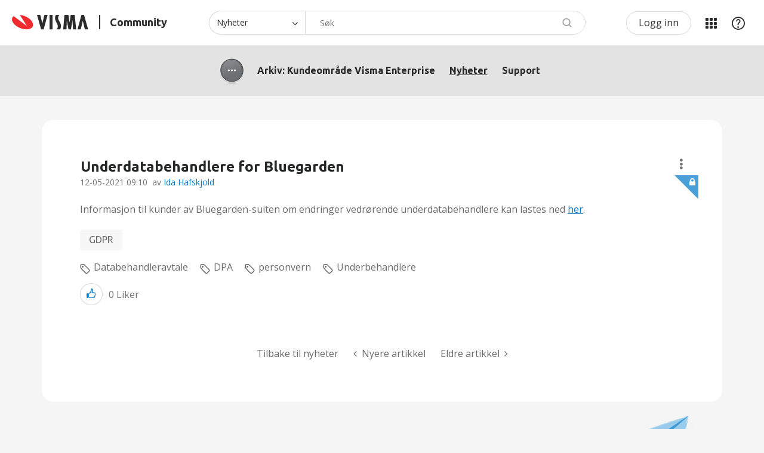

--- FILE ---
content_type: text/html;charset=UTF-8
request_url: https://community.visma.com/t5/Nyheter-i-Visma-Enterprise-AS/Underdatabehandlere-for-Bluegarden/ba-p/381609
body_size: 24787
content:
<!DOCTYPE html><html prefix="og: http://ogp.me/ns#" dir="ltr" lang="no" class="no-js">
	<head>
	
	<title>
	Underdatabehandlere for Bluegarden - Visma Community
</title>
	
	
	<!-- select2 dependencies -->
<script defer src="https://community.visma.com/html/@FE93B067ECCB721D796B08A9520CAEFC/assets/select2.full.min.js"></script>
<!--/select2 dependencies -->

<script>
    // Send page metadata to Data layer, IZ, HJ





    countryURL = '/t5/Arkiv-Kundeomrade-Visma/ct-p/NO_UN_Kundeservice';
    console.log('countryURL=' + countryURL);

    const hassearched = 'false';








    var dataLayer = window.dataLayer = window.dataLayer || [];

    dataLayer.push({
        'countryCode': 'NO',
        'businessUnit': 'NO_UN',
        'products' : 'NO_UN_Kundeservice',
        'contentType' : 'BlogArticlePage',
        'pageType' : 'BlogArticlePage-NO_UN_Kundeservice_Nyheter',
        'r_twelve' : 'Company',
        'userstate' : 'Anonymous'
    });

    // this gets used later on still
    const countryID = 'NO';
    const businessunitID = 'NO_UN';
    const categoryPageID = 'NO_UN_Kundeservice';
    const contentType = 'BlogArticlePage';
    const pageType = 'BlogArticlePage-NO_UN_Kundeservice_Nyheter';
    const r_twelve = 'Company';
</script>

<meta name="countryCode" content="NO" />
<meta name="businessUnit" content="NO_UN" />
<meta name="products" content="NO_UN_Kundeservice" />
<meta name="pageType" content="BlogArticlePage-NO_UN_Kundeservice_Nyheter" />
<meta name="contentType" content="BlogArticlePage" />
<meta name="r_twelve" content="Company" />



<!-- google optimize -->
<!-- anti-flicker snippet -->
<style>.async-hide{opacity: 0 !important}</style>
<script>
    (function(a,s,y,n,c,h,i,d,e){s.className+=' '+y;h.start=1*new Date;
    h.end=i=function(){s.className=s.className.replace(RegExp(' ?'+y),'')};
    (a[n]=a[n]||[]).hide=h;setTimeout(function(){i();h.end=null},c);h.timeout=c;})
    (window,document.documentElement,'async-hide','dataLayer',2000,
    {'OPT-NHC8FWV':true});
</script>
<script async src="https://www.googleoptimize.com/optimize.js?id=OPT-NHC8FWV" onerror="dataLayer.hide.end && dataLayer.hide.end()"></script>
<!--/google optimize -->

<!-- google tag manager -->
<script>(function(w,d,s,l,i){w[l]=w[l]||[];w[l].push({'gtm.start':
new Date().getTime(),event:'gtm.js'});var f=d.getElementsByTagName(s)[0],
j=d.createElement(s),dl=l!='dataLayer'?'&l='+l:'';j.async=true;j.src=
'https://www.googletagmanager.com/gtm.js?id='+i+dl;f.parentNode.insertBefore(j,f);
})(window,document,'script','dataLayer','GTM-M8FGNWX');</script>
<!--/google tag manager -->


<!-- favicon -->
<link rel="icon" type="image/png" href="https://community.visma.com/html/@A318D5A23BA2C564C9CD9487D409F86B/assets/favicon-16x16.png" sizes="16x16" />
<link rel="icon" type="image/png" href="https://community.visma.com/html/@115D160F5E0B75B2F147854BDCE5AC5E/assets/favicon-32x32.png" sizes="32x32" />
<link rel="icon" type="image/png" href="https://community.visma.com/html/@444A84BAA1B11442B83F5B45AFF74874/assets/favicon-96x96.png" sizes="96x96" />
<link rel="icon" type="image/png" href="https://community.visma.com/html/@8F45B3F9F2EC265D13D6BE98FC430A16/assets/favicon-192x192.png" sizes="192x192" />
<!--/favicon -->

<meta name="google-site-verification" content="g3U5eTq1T4YilaQz6sJgIqGcqLSwfYUMSB9lrXYTag0" />

<!-- eloqua -->
<!-- eloqua script -->
<script type="text/javascript">
    var _elqQ = _elqQ || [];
    _elqQ.push(['elqSetSiteId', '1343588892']);
    _elqQ.push(['elqTrackPageView']);
    _elqQ.push(['elqGetCustomerGUID']);
    _elqQ.push(['elqUseFirstPartyCookie', 'tracking.visma.com']);
    _elqQ.push(['elqOptStatus']);
    (function() {
        function async_load() {
            var s = document.createElement('script'); s.type = 'text/javascript';
            s.async = true; s.src = '//img.en25.com/i/elqCfg.min.js';
            var x = document.getElementsByTagName('script')[0];
            x.parentNode.insertBefore(s, x);
        }
        if (window.addEventListener) window.addEventListener('DOMContentLoaded', async_load, false);
        else if (window.attachEvent) window.attachEvent('onload', async_load);
    })();
</script>
<!--/eloqua script -->


	
	
	
	<meta content="Informasjon til kunder av Bluegarden-suiten om endringer vedrørende underdatabehandlere kan lastes ned her ." name="description"/><meta content="width=device-width, initial-scale=1.0" name="viewport"/><meta content="2021-05-12T09:10:00+02:00" itemprop="dateModified"/><meta content="text/html; charset=UTF-8" http-equiv="Content-Type"/><link href="https://community.visma.com/t5/Nyheter-i-Visma-Enterprise-AS/Underdatabehandlere-for-Bluegarden/ba-p/381609" rel="canonical"/>
	<meta content="800" property="og:image:width"/><meta content="https://community.visma.com/t5/user/viewprofilepage/user-id/116670" property="article:author"/><meta content="https://community.visma.com/t5/image/serverpage/image-id/66718i400CCBEBF163F954?v=v2" property="og:image"/><meta content="article" property="og:type"/><meta content="Databehandleravtale" property="article:tag"/><meta content="personvern" property="article:tag"/><meta content="DPA" property="article:tag"/><meta content="Underbehandlere" property="article:tag"/><meta content="GDPR" property="article:tag"/><meta content="Informasjon til kunder av Bluegarden-suiten om endringer vedrørende underdatabehandlere kan lastes ned her." property="og:description"/><meta content="2021-05-12T07:10:00.044Z" property="article:published_time"/><meta content="Underdatabehandlere for Bluegarden" property="og:title"/><meta content="Visma Community" property="og:site_name"/><meta content="800" property="og:image:height"/><meta content="https://community.visma.com/t5/Nyheter-i-Visma-Enterprise-AS/Underdatabehandlere-for-Bluegarden/ba-p/381609" property="og:url"/><meta content="Nyheter i Visma Enterprise AS" property="article:section"/><meta content="2021-05-12T09:10:00+02:00" property="article:modified_time"/>
	
	
	
	    
            	<link href="/skins/1981663/d47f0deac6d1da3048a2638a8206c7fb/visma_nc4.css" rel="stylesheet" type="text/css"/>
            
	

	
	
	
	
	<!-- google font -->
<link rel="stylesheet" type="text/css" href="//fonts.googleapis.com/css?family=Open+Sans" />
<!--/google font -->

<link rel="stylesheet" type="text/css" href="//cdn.jsdelivr.net/npm/slick-carousel@1.8.1/slick/slick.css"/>
<link rel="stylesheet" type="text/css" href="//cdn.jsdelivr.net/npm/slick-carousel@1.8.1/slick/slick-theme.css"/>

 
   
 
 
 
 
 
<meta property="og:image" content="https://community.visma.com/t5/image/serverpage/image-id/66718i400CCBEBF163F954/image-size/original?v=v2&px=-1" />


<script type="text/javascript" src="/t5/scripts/EF7B13D9B64EB8BBD9C87DD3095E9284/lia-scripts-head-min.js"></script><script language="javascript" type="text/javascript">
<!--
window.FileAPI = { jsPath: '/html/assets/js/vendor/ng-file-upload-shim/' };
LITHIUM.PrefetchData = {"Components":{},"commonResults":{}};
LITHIUM.DEBUG = false;
LITHIUM.CommunityJsonObject = {
  "Validation" : {
    "image.description" : {
      "min" : 0,
      "max" : 1000,
      "isoneof" : [ ],
      "type" : "string"
    },
    "tkb.toc_maximum_heading_level" : {
      "min" : 1,
      "max" : 6,
      "isoneof" : [ ],
      "type" : "integer"
    },
    "tkb.toc_heading_list_style" : {
      "min" : 0,
      "max" : 50,
      "isoneof" : [
        "disc",
        "circle",
        "square",
        "none"
      ],
      "type" : "string"
    },
    "blog.toc_maximum_heading_level" : {
      "min" : 1,
      "max" : 6,
      "isoneof" : [ ],
      "type" : "integer"
    },
    "tkb.toc_heading_indent" : {
      "min" : 5,
      "max" : 50,
      "isoneof" : [ ],
      "type" : "integer"
    },
    "blog.toc_heading_indent" : {
      "min" : 5,
      "max" : 50,
      "isoneof" : [ ],
      "type" : "integer"
    },
    "blog.toc_heading_list_style" : {
      "min" : 0,
      "max" : 50,
      "isoneof" : [
        "disc",
        "circle",
        "square",
        "none"
      ],
      "type" : "string"
    }
  },
  "User" : {
    "settings" : {
      "imageupload.legal_file_extensions" : "*.jpg;*.JPG;*.jpeg;*.JPEG;*.gif;*.GIF;*.png;*.PNG;*.svg;",
      "config.enable_avatar" : true,
      "integratedprofile.show_klout_score" : true,
      "layout.sort_view_by_last_post_date" : true,
      "layout.friendly_dates_enabled" : true,
      "profileplus.allow.anonymous.scorebox" : false,
      "tkb.message_sort_default" : "topicPublishDate",
      "layout.format_pattern_date" : "dd-MM-yyyy",
      "config.require_search_before_post" : "off",
      "isUserLinked" : false,
      "integratedprofile.cta_add_topics_dismissal_timestamp" : -1,
      "layout.message_body_image_max_size" : 1000,
      "profileplus.everyone" : false,
      "integratedprofile.cta_connect_wide_dismissal_timestamp" : -1,
      "blog.toc_maximum_heading_level" : "",
      "integratedprofile.hide_social_networks" : false,
      "blog.toc_heading_indent" : "",
      "contest.entries_per_page_num" : 20,
      "layout.messages_per_page_linear" : 7,
      "integratedprofile.cta_manage_topics_dismissal_timestamp" : -1,
      "profile.shared_profile_test_group" : false,
      "integratedprofile.cta_personalized_feed_dismissal_timestamp" : -1,
      "integratedprofile.curated_feed_size" : 10,
      "contest.one_kudo_per_contest" : false,
      "integratedprofile.enable_social_networks" : false,
      "integratedprofile.my_interests_dismissal_timestamp" : -1,
      "profile.language" : "no",
      "layout.friendly_dates_max_age_days" : 2,
      "layout.threading_order" : "thread_descending",
      "blog.toc_heading_list_style" : "disc",
      "useRecService" : false,
      "layout.module_welcome" : "Velkommen!",
      "imageupload.max_uploaded_images_per_upload" : 100,
      "imageupload.max_uploaded_images_per_user" : 1000,
      "integratedprofile.connect_mode" : "",
      "tkb.toc_maximum_heading_level" : "2",
      "tkb.toc_heading_list_style" : "disc",
      "sharedprofile.show_hovercard_score" : true,
      "config.search_before_post_scope" : "container",
      "tkb.toc_heading_indent" : "15",
      "p13n.cta.recommendations_feed_dismissal_timestamp" : -1,
      "imageupload.max_file_size" : 3072,
      "layout.show_batch_checkboxes" : false,
      "integratedprofile.cta_connect_slim_dismissal_timestamp" : -1
    },
    "isAnonymous" : true,
    "policies" : {
      "image-upload.process-and-remove-exif-metadata" : true
    },
    "registered" : false,
    "emailRef" : "",
    "id" : -1,
    "login" : "Anonymous"
  },
  "Server" : {
    "communityPrefix" : "/xqnef94594",
    "nodeChangeTimeStamp" : 1768911163314,
    "tapestryPrefix" : "/t5",
    "deviceMode" : "DESKTOP",
    "responsiveDeviceMode" : "DESKTOP",
    "membershipChangeTimeStamp" : "0",
    "version" : "25.12",
    "branch" : "25.12-release",
    "showTextKeys" : false
  },
  "Config" : {
    "phase" : "prod",
    "integratedprofile.cta.reprompt.delay" : 30,
    "profileplus.tracking" : {
      "profileplus.tracking.enable" : false,
      "profileplus.tracking.click.enable" : false,
      "profileplus.tracking.impression.enable" : false
    },
    "app.revision" : "2512231126-s6f44f032fc-b18",
    "navigation.manager.community.structure.limit" : "1000"
  },
  "Activity" : {
    "Results" : [ ]
  },
  "NodeContainer" : {
    "viewHref" : "https://community.visma.com/t5/Arkiv-Kundeomrade-Visma/ct-p/NO_UN_Kundeservice",
    "description" : "Community-området for kunder av Visma Enterprise AS. Få nyheter og svar på spørsmålene dine for Visma Enterprise AS.",
    "id" : "NO_UN_Kundeservice",
    "shortTitle" : "Arkiv: Kundeområde Visma Enterprise",
    "title" : "Arkiv: Kundeområde Visma Enterprise",
    "nodeType" : "category"
  },
  "Page" : {
    "skins" : [
      "visma_nc4",
      "visma_responsive",
      "responsive_peak"
    ],
    "authUrls" : {
      "loginUrl" : "/plugins/custom/vismagroup/vismagroup_custom_openidconnectsso/sso_login_redirect?lang=no&referer=https%3A%2F%2Fcommunity.visma.com%2Ft5%2FNyheter-i-Visma-Enterprise-AS%2FUnderdatabehandlere-for-Bluegarden%2Fba-p%2F381609",
      "loginUrlNotRegistered" : "/plugins/custom/vismagroup/vismagroup_custom_openidconnectsso/sso_login_redirect?lang=no&redirectreason=notregistered&referer=https%3A%2F%2Fcommunity.visma.com%2Ft5%2FNyheter-i-Visma-Enterprise-AS%2FUnderdatabehandlere-for-Bluegarden%2Fba-p%2F381609",
      "loginUrlNotRegisteredDestTpl" : "/plugins/custom/vismagroup/vismagroup_custom_openidconnectsso/sso_login_redirect?lang=no&redirectreason=notregistered&referer=%7B%7BdestUrl%7D%7D"
    },
    "name" : "BlogArticlePage",
    "rtl" : false,
    "object" : {
      "viewHref" : "/t5/Nyheter-i-Visma-Enterprise-AS/Underdatabehandlere-for-Bluegarden/ba-p/381609",
      "subject" : "Underdatabehandlere for Bluegarden",
      "id" : 381609,
      "page" : "BlogArticlePage",
      "type" : "Thread"
    }
  },
  "WebTracking" : {
    "Activities" : { },
    "path" : "Community:Visma Community/Category:Norway/Category:Visma Enterprise AS/Category:Arkiv: Kundeområde Visma Enterprise/Blog:Nyheter i Visma Enterprise AS/Article:Underdatabehandlere for Bluegarden"
  },
  "Feedback" : {
    "targeted" : { }
  },
  "Seo" : {
    "markerEscaping" : {
      "pathElement" : {
        "prefix" : "@",
        "match" : "^[0-9][0-9]$"
      },
      "enabled" : false
    }
  },
  "TopLevelNode" : {
    "viewHref" : "https://community.visma.com/t5/Norway/ct-p/community_no",
    "description" : "Visma Community er en møteplass for Visma-brukere. Hold deg oppdatert med brukertips, informasjon og nyheter for den tjenesten du bruker.",
    "id" : "community_no",
    "shortTitle" : "Norway",
    "title" : "Norway",
    "nodeType" : "category"
  },
  "Community" : {
    "viewHref" : "https://community.visma.com/",
    "integratedprofile.lang_code" : "en",
    "integratedprofile.country_code" : "US",
    "id" : "xqnef94594",
    "shortTitle" : "Visma Community",
    "title" : "Visma Community"
  },
  "CoreNode" : {
    "conversationStyle" : "blog",
    "viewHref" : "https://community.visma.com/t5/Nyheter-i-Visma-Enterprise-AS/bg-p/NO_UN_Kundeservice_Nyheter",
    "settings" : { },
    "description" : "",
    "id" : "NO_UN_Kundeservice_Nyheter",
    "shortTitle" : "Nyheter i Visma Enterprise AS",
    "title" : "Nyheter i Visma Enterprise AS",
    "nodeType" : "Board",
    "ancestors" : [
      {
        "viewHref" : "https://community.visma.com/t5/Arkiv-Kundeomrade-Visma/ct-p/NO_UN_Kundeservice",
        "description" : "Community-området for kunder av Visma Enterprise AS. Få nyheter og svar på spørsmålene dine for Visma Enterprise AS.",
        "id" : "NO_UN_Kundeservice",
        "shortTitle" : "Arkiv: Kundeområde Visma Enterprise",
        "title" : "Arkiv: Kundeområde Visma Enterprise",
        "nodeType" : "category"
      },
      {
        "viewHref" : "https://community.visma.com/t5/Visma-Enterprise-AS/ct-p/NO_UN",
        "description" : "For deg som jobber i offentlig sektor eller større virksomhet.",
        "id" : "NO_UN",
        "shortTitle" : "Visma Enterprise AS",
        "title" : "Visma Enterprise AS",
        "nodeType" : "category"
      },
      {
        "viewHref" : "https://community.visma.com/t5/Norway/ct-p/community_no",
        "description" : "Visma Community er en møteplass for Visma-brukere. Hold deg oppdatert med brukertips, informasjon og nyheter for den tjenesten du bruker.",
        "id" : "community_no",
        "shortTitle" : "Norway",
        "title" : "Norway",
        "nodeType" : "category"
      },
      {
        "viewHref" : "https://community.visma.com/",
        "description" : "Local communities per country for you as a customer of Visma. Meet peers and find relevant information about your products and services.",
        "id" : "xqnef94594",
        "shortTitle" : "Visma Community",
        "title" : "Visma Community",
        "nodeType" : "Community"
      }
    ]
  }
};
LITHIUM.Components.RENDER_URL = "/t5/util/componentrenderpage/component-id/#{component-id}?render_behavior=raw";
LITHIUM.Components.ORIGINAL_PAGE_NAME = 'blogs/v2/BlogArticlePage';
LITHIUM.Components.ORIGINAL_PAGE_ID = 'BlogArticlePage';
LITHIUM.Components.ORIGINAL_PAGE_CONTEXT = '[base64]';
LITHIUM.Css = {
  "BASE_DEFERRED_IMAGE" : "lia-deferred-image",
  "BASE_BUTTON" : "lia-button",
  "BASE_SPOILER_CONTAINER" : "lia-spoiler-container",
  "BASE_TABS_INACTIVE" : "lia-tabs-inactive",
  "BASE_TABS_ACTIVE" : "lia-tabs-active",
  "BASE_AJAX_REMOVE_HIGHLIGHT" : "lia-ajax-remove-highlight",
  "BASE_FEEDBACK_SCROLL_TO" : "lia-feedback-scroll-to",
  "BASE_FORM_FIELD_VALIDATING" : "lia-form-field-validating",
  "BASE_FORM_ERROR_TEXT" : "lia-form-error-text",
  "BASE_FEEDBACK_INLINE_ALERT" : "lia-panel-feedback-inline-alert",
  "BASE_BUTTON_OVERLAY" : "lia-button-overlay",
  "BASE_TABS_STANDARD" : "lia-tabs-standard",
  "BASE_AJAX_INDETERMINATE_LOADER_BAR" : "lia-ajax-indeterminate-loader-bar",
  "BASE_AJAX_SUCCESS_HIGHLIGHT" : "lia-ajax-success-highlight",
  "BASE_CONTENT" : "lia-content",
  "BASE_JS_HIDDEN" : "lia-js-hidden",
  "BASE_AJAX_LOADER_CONTENT_OVERLAY" : "lia-ajax-loader-content-overlay",
  "BASE_FORM_FIELD_SUCCESS" : "lia-form-field-success",
  "BASE_FORM_WARNING_TEXT" : "lia-form-warning-text",
  "BASE_FORM_FIELDSET_CONTENT_WRAPPER" : "lia-form-fieldset-content-wrapper",
  "BASE_AJAX_LOADER_OVERLAY_TYPE" : "lia-ajax-overlay-loader",
  "BASE_FORM_FIELD_ERROR" : "lia-form-field-error",
  "BASE_SPOILER_CONTENT" : "lia-spoiler-content",
  "BASE_FORM_SUBMITTING" : "lia-form-submitting",
  "BASE_EFFECT_HIGHLIGHT_START" : "lia-effect-highlight-start",
  "BASE_FORM_FIELD_ERROR_NO_FOCUS" : "lia-form-field-error-no-focus",
  "BASE_EFFECT_HIGHLIGHT_END" : "lia-effect-highlight-end",
  "BASE_SPOILER_LINK" : "lia-spoiler-link",
  "BASE_DISABLED" : "lia-link-disabled",
  "FACEBOOK_LOGOUT" : "lia-component-users-action-logout",
  "FACEBOOK_SWITCH_USER" : "lia-component-admin-action-switch-user",
  "BASE_FORM_FIELD_WARNING" : "lia-form-field-warning",
  "BASE_AJAX_LOADER_FEEDBACK" : "lia-ajax-loader-feedback",
  "BASE_AJAX_LOADER_OVERLAY" : "lia-ajax-loader-overlay",
  "BASE_LAZY_LOAD" : "lia-lazy-load"
};
(function() { if (!window.LITHIUM_SPOILER_CRITICAL_LOADED) { window.LITHIUM_SPOILER_CRITICAL_LOADED = true; window.LITHIUM_SPOILER_CRITICAL_HANDLER = function(e) { if (!window.LITHIUM_SPOILER_CRITICAL_LOADED) return; if (e.target.classList.contains('lia-spoiler-link')) { var container = e.target.closest('.lia-spoiler-container'); if (container) { var content = container.querySelector('.lia-spoiler-content'); if (content) { if (e.target.classList.contains('open')) { content.style.display = 'none'; e.target.classList.remove('open'); } else { content.style.display = 'block'; e.target.classList.add('open'); } } e.preventDefault(); return false; } } }; document.addEventListener('click', window.LITHIUM_SPOILER_CRITICAL_HANDLER, true); } })();
LITHIUM.noConflict = true;
LITHIUM.useCheckOnline = false;
LITHIUM.RenderedScripts = [
  "jquery.ui.draggable.js",
  "jquery.blockui.js",
  "AjaxSupport.js",
  "NoConflict.js",
  "jquery.effects.slide.js",
  "Link.js",
  "jquery.placeholder-2.0.7.js",
  "PartialRenderProxy.js",
  "ForceLithiumJQuery.js",
  "jquery.js",
  "PolyfillsAll.js",
  "jquery.ui.resizable.js",
  "MessageBodyDisplay.js",
  "jquery.effects.core.js",
  "jquery.ajax-cache-response-1.0.js",
  "jquery.css-data-1.0.js",
  "jquery.json-2.6.0.js",
  "ActiveCast3.js",
  "jquery.clone-position-1.0.js",
  "ElementQueries.js",
  "jquery.appear-1.1.1.js",
  "Components.js",
  "Namespace.js",
  "EarlyEventCapture.js",
  "InformationBox.js",
  "ElementMethods.js",
  "jquery.ui.mouse.js",
  "SearchAutoCompleteToggle.js",
  "jquery.viewport-1.0.js",
  "jquery.tools.tooltip-1.2.6.js",
  "Lithium.js",
  "SpoilerToggle.js",
  "Tooltip.js",
  "Throttle.js",
  "DropDownMenuVisibilityHandler.js",
  "jquery.lithium-selector-extensions.js",
  "Events.js",
  "Loader.js",
  "ResizeSensor.js",
  "jquery.scrollTo.js",
  "Placeholder.js",
  "Video.js",
  "json2.js",
  "jquery.delayToggle-1.0.js",
  "jquery.ui.dialog.js",
  "Cache.js",
  "Auth.js",
  "SearchForm.js",
  "jquery.ui.widget.js",
  "jquery.ui.position.js",
  "jquery.tmpl-1.1.1.js",
  "DataHandler.js",
  "jquery.function-utils-1.0.js",
  "jquery.ui.core.js",
  "Sandbox.js",
  "LiModernizr.js",
  "jquery.iframe-transport.js",
  "jquery.hoverIntent-r6.js",
  "Text.js",
  "AjaxFeedback.js",
  "HelpIcon.js",
  "DropDownMenu.js",
  "jquery.position-toggle-1.0.js",
  "Globals.js",
  "jquery.fileupload.js",
  "DeferredImages.js",
  "prism.js",
  "jquery.iframe-shim-1.0.js",
  "AutoComplete.js",
  "Forms.js",
  "jquery.autocomplete.js"
];// -->
</script><script type="text/javascript" src="/t5/scripts/D60EB96AE5FF670ED274F16ABB044ABD/lia-scripts-head-min.js"></script></head>
	<body class="lia-blog lia-user-status-anonymous BlogArticlePage lia-body" id="lia-body">
	
	
	<div id="310-159-5" class="ServiceNodeInfoHeader">
</div>
	
	
	
	

	<div class="lia-page">
		<center>
			
				<!-- google tag manager (noscript) -->
<noscript><iframe src="//www.googletagmanager.com/ns.html?id=GTM-M8FGNWX"
height="0" width="0" style="display:none;visibility:hidden"></iframe></noscript>
<!--/google tag manager (noscript) -->
					
	
	<div class="MinimumWidthContainer">
		<div class="min-width-wrapper">
			<div class="min-width">		
				
						<div class="lia-content">
                            
							
							
							
		

	<div class="lia-quilt lia-quilt-blog-article-page lia-quilt-layout-one-column lia-top-quilt">
	<div class="lia-quilt-row lia-quilt-row-header">
		<div class="lia-quilt-column lia-quilt-column-24 lia-quilt-column-single lia-quilt-column-common-header">
			<div class="lia-quilt-column-alley lia-quilt-column-alley-single">
	
		
			<div class="lia-quilt lia-quilt-header lia-quilt-layout-custom-header lia-component-quilt-header">
	<div class="lia-quilt-row lia-quilt-row-header-top">
		<div class="lia-quilt-column lia-quilt-column-24 lia-quilt-column-single lia-quilt-column-header-top-content">
			<div class="lia-quilt-column-alley lia-quilt-column-alley-single">
	
		
			<div class="custom-community-header-logo">
   <a href='/' accesskey="1" title='Hjem'>
         <img src='https://community.visma.com/html/@B6F5FA6FDDF7EE37FBBF2274B42CD4D3/assets/visma-logo-black.svg' alt='Visma' />
         <span>Community</span>
   </a>
</div>

		
			<div class="custom-community-header-search">
    <a href="#" id="custom-search-toggle" aria-haspopup="true"><span>Søk</span></a>
    <section id="custom-search" role="search" aria-labelledby="custom-search-toggle" style="display: none;">
<div id='lia-searchformV32' class='SearchForm lia-search-form-wrapper lia-mode-default lia-component-common-widget-search-form'>
	

	
		<div class='lia-inline-ajax-feedback'>
			<div class='AjaxFeedback' id='ajaxfeedback'></div>
			
	

	

		</div>

	

	
		<div id='searchautocompletetoggle'>	
	
		

	
		<div class='lia-inline-ajax-feedback'>
			<div class='AjaxFeedback' id='ajaxfeedback_0'></div>
			
	

	

		</div>

	

	
			
            <form enctype='multipart/form-data' class='lia-form lia-form-inline SearchForm' action='https://community.visma.com/t5/blogs/v2/blogarticlepage.searchformv32.form.form' method='post' id='form' name='form'><div class='t-invisible'><input value='blog-id/NO_UN_Kundeservice_Nyheter/article-id/20' name='t:ac' type='hidden'></input><input value='search/contributions/page' name='t:cp' type='hidden'></input><input value='[base64]' name='lia-form-context' type='hidden'></input><input value='BlogArticlePage:blog-id/NO_UN_Kundeservice_Nyheter/article-id/20:searchformv32.form:' name='liaFormContentKey' type='hidden'></input><input value='5DI9GWMef1Esyz275vuiiOExwpQ=:H4sIAAAAAAAAALVSTU7CQBR+krAixkj0BrptjcpCMSbERGKCSmxcm+kwlGrbqTOvFDYexRMYL8HCnXfwAG5dubDtFKxgYgu4mrzvm3w/M+/pHcphHQ4kI4L2dMo9FLYZoM09qbeJxQ4V0+XC7e/tamqyBPEChwgbh1JAjQtLIz6hPaYh8ZlEMaxplAvm2KZmEsm0hhmBhOKpzZzOlsEw8LevR5W3zZfPEqy0oJIYc+eCuAyh2rolfaI7xLN0I8rjWfWBj7CuzJvf5osmbxRN3hacMimNwHRtKSOr0XNnv/vx+FoCGPjhMRzljhNLYHrEt9kA5T08ACCsKvREoYuqxqLl8BLO84q4UcMITcG49y/QOGs1pYyESl5p6V6qwRW086rinVmoxMZsiZud/zBUTc6gmVc4kExkJafmcYG1GM9+wfIsCkf2OP54hal5EjnG54z8h0XhjfcF7wQUs5Kz0GTjU2rOjc/llTT4Au07pDOcBQAA' name='t:formdata' type='hidden'></input></div>
	
	

	

	

	
		<div class='lia-inline-ajax-feedback'>
			<div class='AjaxFeedback' id='feedback'></div>
			
	

	

		</div>

	

	

	

	


	
	<input value='0hs6-xqi8yaueLY0YTZNTtIaguIlBkGMhfUcKO-5xGo.' name='lia-action-token' type='hidden'></input>
	
	<input value='form' id='form_UIDform' name='form_UID' type='hidden'></input>
	<input value='' id='form_instance_keyform' name='form_instance_key' type='hidden'></input>
	
                

                
                    
                        <span class='lia-search-granularity-wrapper'>
                            <select title='Søk granularitet' class='lia-search-form-granularity search-granularity' aria-label='Søk granularitet' id='searchGranularity' name='searchGranularity'><option title='Visma Community' value='community_no|category'>Visma Community</option><option title='Område' value='NO_UN_Kundeservice|category'>Område</option><option title='Nyheter' selected='selected' value='NO_UN_Kundeservice_Nyheter|blog-board'>Nyheter</option><option title='Brukertips' value='tkb|tkb'>Brukertips</option><option title='Medlemmer' value='user|user'>Medlemmer</option></select>
                        </span>
                    
                

                <span class='lia-search-input-wrapper'>
                    <span class='lia-search-input-field'>
                        <span class='lia-button-wrapper lia-button-wrapper-secondary lia-button-wrapper-searchForm-action'><input value='searchForm' name='submitContextX' type='hidden'></input><input class='lia-button lia-button-secondary lia-button-searchForm-action' value='Søk' id='submitContext' name='submitContext' type='submit'></input></span>

                        <input placeholder='Søk' aria-label='Søk' title='Søk' class='lia-form-type-text lia-autocomplete-input search-input lia-search-input-message' value='' id='messageSearchField_0' name='messageSearchField' type='text'></input>
                        <input placeholder='Søk' aria-label='Søk' title='Søk' class='lia-form-type-text lia-autocomplete-input search-input lia-search-input-tkb-article lia-js-hidden' value='' id='messageSearchField_1' name='messageSearchField_0' type='text'></input>
                        

	
		<input placeholder='Søk etter medlem' ng-non-bindable='' title='Skriv inn et brukernavn eller en tittel' class='lia-form-type-text UserSearchField lia-search-input-user search-input lia-js-hidden lia-autocomplete-input' aria-label='Skriv inn et brukernavn eller en tittel' value='' id='userSearchField' name='userSearchField' type='text'></input>
	

	


                        <input placeholder='Enter a keyword to search within the private messages' title='Skriv inn et søkeord' class='lia-form-type-text NoteSearchField lia-search-input-note search-input lia-js-hidden lia-autocomplete-input' aria-label='Skriv inn et søkeord' value='' id='noteSearchField_0' name='noteSearchField' type='text'></input>
						<input title='Skriv inn et søkeord' class='lia-form-type-text ProductSearchField lia-search-input-product search-input lia-js-hidden lia-autocomplete-input' aria-label='Skriv inn et søkeord' value='' id='productSearchField' name='productSearchField' type='text'></input>
                        <input class='lia-as-search-action-id' name='as-search-action-id' type='hidden'></input>
                    </span>
                </span>
                

                <span class='lia-cancel-search'>avbryt</span>

                
            
</form>
		
			<div class='search-autocomplete-toggle-link lia-js-hidden'>
				<span>
					<a class='lia-link-navigation auto-complete-toggle-on lia-link-ticket-post-action lia-component-search-action-enable-auto-complete' data-lia-action-token='7dRLbOeimheEAFRajBARkkl54h_h_2hrd4zI7OpvzUo.' rel='nofollow' id='enableAutoComplete' href='https://community.visma.com/t5/blogs/v2/blogarticlepage.enableautocomplete:enableautocomplete?t:ac=blog-id/NO_UN_Kundeservice_Nyheter/article-id/20&amp;t:cp=action/contributions/searchactions'>Slå på forslag</a>					
					<span class='HelpIcon'>
	<a class='lia-link-navigation help-icon lia-tooltip-trigger' role='button' aria-label='Hjelp-ikon' id='link' href='#'><span class='lia-img-icon-help lia-fa-icon lia-fa-help lia-fa' alt='De automatiske forslagene hjelper deg med å snevre inn resultatene, ved å foreslå mulige treff mens du skriver.' aria-label='Hjelp-ikon' role='img' id='display'></span></a><div role='alertdialog' class='lia-content lia-tooltip-pos-bottom-left lia-panel-tooltip-wrapper' id='link_0-tooltip-element'><div class='lia-tooltip-arrow'></div><div class='lia-panel-tooltip'><div class='content'>De automatiske forslagene hjelper deg med å snevre inn resultatene, ved å foreslå mulige treff mens du skriver.</div></div></div>
</span>
				</span>
			</div>
		

	

	

	
	
	
</div>
		
	<div class='spell-check-showing-result'>
		Viser resultater for <span class='lia-link-navigation show-results-for-link lia-link-disabled' aria-disabled='true' id='showingResult'></span>
		
			<a class='lia-link-navigation more-synonym-search-results-for-link' rel='nofollow' id='showingMoreResult' href='#'></a>
			<span class='all-results-for-synonym-search'> </span>
		

	</div>
	<div>
		
			<span class='synonym-search-instead lia-js-hidden'>
				Vis <a class='lia-link-navigation synonym-search-instead-for-link' rel='nofollow' id='synonymSearchInstead' href='#'></a> bare 
			</span>
			<span class='spell-check-and-synonym-search-instead lia-js-hidden'> | </span>
		
		<span class='spell-check-search-instead'>
			Søk heller etter <a class='lia-link-navigation search-instead-for-link' rel='nofollow' id='searchInstead' href='#'></a>
		</span>

	</div>
	<div class='spell-check-do-you-mean lia-component-search-widget-spellcheck'>
		Mente du: <a class='lia-link-navigation do-you-mean-link' rel='nofollow' id='doYouMean' href='#'></a>
	</div>

	

	

	


	
</div>    </section>
</div>


		
			<div class="custom-community-header-user-navigation">
<a class="lia-link-navigation login-link lia-authentication-link lia-component-users-action-login" rel="nofollow" id="loginPageV2_ab2df14d52cff2" href="/plugins/custom/vismagroup/vismagroup_custom_openidconnectsso/sso_login_redirect?lang=no&amp;referer=https%3A%2F%2Fcommunity.visma.com%2Ft5%2FNyheter-i-Visma-Enterprise-AS%2FUnderdatabehandlere-for-Bluegarden%2Fba-p%2F381609">Logg inn</a><div class="custom-header-my-products nine-dot-menu">
    <a href="javascript:;" id="custom-header-my-products-toggle">Mine områder</a>
    <div id="custom-header-my-products-wrapper" class="hidden">
        <input type="checkbox" id="switch"> 
        <div class="product-groups-switch-wrapper" role="switch">
            <label for="switch">
                <span>
                    <span class="my-products">Mine områder</span>
                    <span class="my-groups">Mine grupper</span>
                </span>
            </label>
        </div>
        <section id="my-products">
                <div class="no-preferred-areas">
                    <a href="/plugins/custom/vismagroup/vismagroup_custom_openidconnectsso/sso_login_redirect?lang=no&referer=https%3A%2F%2Fcommunity.visma.com%2Ft5%2FNyheter-i-Visma-Enterprise-AS%2Fbg-p%2FNO_UN_Kundeservice_Nyheter">Logg inn eller registrer en ny bruker</a><p>for å automatisk få tildelt relevante områder i Mine områder.</p>
                </div>
            <div class="lia-view-all manage-link">
                <a class="lia-link-navigation manage-link" href="/t5/custom/page/page-id/product-topics-areas?currentCountry=no">Finn områder</a>
            </div>
        </section>
        <section id="my-groups">
                <div class="no-preferred-areas">
                    <a href="/plugins/custom/vismagroup/vismagroup_custom_openidconnectsso/sso_login_redirect?lang=no&referer=https%3A%2F%2Fcommunity.visma.com%2Ft5%2FNyheter-i-Visma-Enterprise-AS%2Fbg-p%2FNO_UN_Kundeservice_Nyheter">Logg inn eller registrer en ny bruker</a> <p>for å automatisk få tildelt relevante områder i Mine områder.</p>
                </div>
            <div class="lia-view-all manage-link">
                <a class="lia-link-navigation manage-link" href="/t5/grouphubs/page/node-display-id/category%3Acommunity_no">Se alle grupper</a>
            </div>
        </section>
    </div>
</div><a class="lia-link-navigation faq-link lia-component-help-action-faq" id="faqPage_ab2df14ddbca23" href="/t5/help/faqpage">Hjelp</a></div>

		
	
	
</div>
		</div>
	</div><div class="lia-quilt-row lia-quilt-row-header-navigation">
		<div class="lia-quilt-column lia-quilt-column-24 lia-quilt-column-single lia-quilt-column-header-navigation-content">
			<div class="lia-quilt-column-alley lia-quilt-column-alley-single">
	
		
			 
 
   <div class="custom-product-area-navigation" id="custom-product-area-navigation">
       <a href="/t5/Arkiv-Kundeomrade-Visma/ct-p/NO_UN_Kundeservice" class="product-icon">
           <img src="/t5/image/serverpage/image-id/145614iBD26634CE3E5B6A8/image-size/small?v=v2&px=200" alt="Arkiv: Kundeområde Visma Enterprise" />
       </a>
       <ul>
           <li class="">
               <a class="lia-link-navigation" href="/t5/Arkiv-Kundeomrade-Visma/ct-p/NO_UN_Kundeservice" title="go to">Arkiv: Kundeområde Visma Enterprise</a>
           </li>
           
                    <li class="active">
                        <a class="lia-link-navigation" href="/t5/Nyheter-i-Visma-Enterprise-AS/bg-p/NO_UN_Kundeservice_Nyheter">Nyheter</a>
                    </li>
                    <li class="">
                        <a class="lia-link-navigation" href="/t5/Support-for-produkter-tilknyttet/bd-p/NO_UN_Kundeservice_Support">Support</a>
                    </li>
       </ul>
       <div class="product-area-navigation-toggle">
           <a href="/t5/Nyheter-i-Visma-Enterprise-AS/bg-p/NO_UN_Kundeservice_Nyheter">
               <img src="/t5/image/serverpage/image-id/145614iBD26634CE3E5B6A8/image-size/small?v=v2&px=200" alt="Nyheter" >
               <span>Nyheter</span>
           </a>
           <span id="product-area-navigation-toggle">expand navigation</span>
       </div>
   </div>

		
	
	
</div>
		</div>
	</div><div class="lia-quilt-row lia-quilt-row-header-hero">
		<div class="lia-quilt-column lia-quilt-column-24 lia-quilt-column-single lia-quilt-column-header-hero-content lia-mark-empty">
			
		</div>
	</div><div class="lia-quilt-row lia-quilt-row-header-bottom">
		<div class="lia-quilt-column lia-quilt-column-16 lia-quilt-column-left lia-quilt-column-header-bottom-left lia-mark-empty">
			
		</div><div class="lia-quilt-column lia-quilt-column-08 lia-quilt-column-right lia-quilt-column-header-bottom-right lia-mark-empty">
			
		</div>
	</div><div class="lia-quilt-row lia-quilt-row-header-feedback">
		<div class="lia-quilt-column lia-quilt-column-24 lia-quilt-column-single lia-quilt-column-header-feedback-content">
			<div class="lia-quilt-column-alley lia-quilt-column-alley-single">
	
		
			
	

	

		
			
        
        
	

	

    
		
			
		
	
	
</div>
		</div>
	</div>
</div>
		
	
	
</div>
		</div>
	</div><div class="lia-quilt-row lia-quilt-row-main">
		<div class="lia-quilt-column lia-quilt-column-24 lia-quilt-column-single lia-quilt-column-main-content">
			<div class="lia-quilt-column-alley lia-quilt-column-alley-single">
	
		<div class="title-actions-wrapper">
			
		
			
			<div class="lia-menu-navigation-wrapper lia-js-hidden lia-menu-action lia-component-blog-article-options" id="actionMenuDropDown">	
	<div class="lia-menu-navigation">
		<div class="dropdown-default-item"><a title="Vis meny for alternativer" class="lia-js-menu-opener default-menu-option lia-js-click-menu lia-link-navigation" aria-expanded="false" role="button" aria-label="Alternativer for tråder" id="dropDownLink" href="#">Alternativer for tråder</a>
			<div class="dropdown-positioning">
				<div class="dropdown-positioning-static">
					
	<ul aria-label="Nedfallsmeny artikler" role="list" id="dropdownmenuitems" class="lia-menu-dropdown-items">
		

	
	
		
			
		
			
		
			
		
			
		
			
		
			
		
			
		
			
		
			
		
			
		
			
		
			
		
			
		
			
		
			
		
			
		
			
		
			
		
			
		
			
		
			
		
			
		
			
		
			
		
			<li role="listitem"><span class="lia-link-navigation addThreadUserBookmark lia-link-disabled lia-component-subscriptions-action-add-thread-user-bookmark" aria-disabled="true" id="addThreadUserBookmark">Bokmerke</span></li>
		
			
		
			<li role="listitem"><span class="lia-link-navigation addThreadUserEmailSubscription lia-link-disabled lia-component-subscriptions-action-add-thread-user-email" aria-disabled="true" id="addThreadUserEmailSubscription">Abonnér</span></li>
		
			<li aria-hidden="true"><span class="lia-separator lia-component-common-widget-link-separator">
	<span class="lia-separator-post"></span>
	<span class="lia-separator-pre"></span>
</span></li>
		
			
		
			
		
			<li role="listitem"><a class="lia-link-navigation print-article lia-component-forums-action-print-thread" rel="nofollow" id="printThread" href="/t5/blogs/blogarticleprintpage/blog-id/NO_UN_Kundeservice_Nyheter/article-id/20">Utskriftsvennlig side</a></li>
		
			<li role="listitem"><a class="lia-link-navigation report-abuse-link lia-component-forums-action-report-abuse" rel="nofollow" id="reportAbuse" href="/t5/notifications/notifymoderatorpage/message-uid/381609">Rapporter upassende innhold</a></li>
		
			
		
			
		
			
		
			
		
			
		
			
		
			
		
			
		
			
		
			
		
			
		
	
	


	</ul>

				</div>
			</div>
		</div>
	</div>
</div>
		
		
			<h1 class="PageTitle lia-component-common-widget-page-title"><span class="lia-link-navigation lia-link-disabled" aria-disabled="true" id="link_1">Underdatabehandlere for Bluegarden</span></h1>
		
	
		</div>
	
	

	
		
			
		    
		    
	
		<div data-lia-message-uid="381609" id="messageview" class="lia-panel-message message-uid-381609 lia-component-article">
			<div data-lia-message-uid="381609" class="lia-message-view-wrapper lia-js-data-messageUid-381609 lia-component-forums-widget-message-view-two" id="messageView2_1">
	<span id="U381609"> </span>
	<span id="M20"> </span>
	
	

	

	

	
		<div class="lia-inline-ajax-feedback">
			<div class="AjaxFeedback" id="ajaxfeedback_1"></div>
			
	

	

		</div>

	

	
		<div class="MessageView lia-message-view-blog-topic-message lia-message-view-display lia-row-standard-unread lia-thread-topic lia-list-row-thread-readonly">
			<span class="lia-message-state-indicator"></span>
			<div class="lia-quilt lia-quilt-blog-topic-message lia-quilt-layout-tkb-message">
	<div class="lia-quilt-row">
		<div class="lia-quilt-column lia-quilt-column-24 lia-quilt-column-single lia-quilt-column-main">
			<div class="lia-quilt-column-alley lia-quilt-column-alley-single">
	
		<div class="tkb-message-header">
			
		
			







<div class="post-item-meta">
<span class="post-time-txt">
<div title="Postet den" class="lia-message-post-date lia-component-post-date lia-component-message-view-widget-post-date">
<span class="DateTime">
<span class="local-date">‎12-05-2021</span>
<span class="local-time">09:10</span>
</span>
</div> </span>
<span>av
<a href="/t5/user/viewprofilepage/user-id/116670">Ida Hafskjold </a>
</span>
</div>
    


		
	
		</div>
	
	

	
		
			<div class="lia-message-body-wrapper lia-component-message-view-widget-body">
		<div itemprop="text" id="bodyDisplay" class="lia-message-body">
	
		<div class="lia-message-body-content">
			
				
					
					
						<P data-unlink="true"><SPAN style="font-weight: 400;">Informasjon til kunder av Bluegarden-suiten om endringer vedrørende underdatabehandlere kan lastes ned <A href="https://vucustomer.visma.com/Download/Area?id=483" target="_self" rel="noopener noreferrer">her</A>.</SPAN></P>
					
				
			
			
			
				
			
			
			
			
			
			
		</div>
		
		
	

	
	
</div>
	</div>
		
			
					
			
		
				
		
			
	<div id="labelsForMessage" class="LabelsForArticle lia-component-message-view-widget-labels">
		
			
				
						<span aria-level="5" role="heading" class="article-labels-title">
							Kategorier:
						</span>
						
		<div class="LabelsList">
			<ul role="list" id="list" class="lia-list-standard-inline">
	
				
				
					<li class="label">
						<h3>
							
		
			<a class="label-link lia-link-navigation" rel="tag" id="link_2" href="/t5/Nyheter-i-Visma-Enterprise-AS/bg-p/NO_UN_Kundeservice_Nyheter/label-name/gdpr">GDPR<wbr /></a>
		
	
						</h3>
					</li>
					
				
			
</ul>
		</div>
	
					
			
		
	</div>

	

	

	

		
			
    <div id="taglist" class="TagList lia-message-tags lia-component-message-view-widget-tags">

	

	<ul role="list" id="list_0" class="lia-list-standard-inline" aria-label="Tags">
	<li aria-hidden="true">Tags:</li><li class="tag-3898 lia-tag-list-item"><a class="lia-link-navigation lia-tag tag tag-3898 lia-js-data-tagUid-3898" rel="tag" id="link_3" href="/t5/tag/Databehandleravtale/tg-p/board-id/NO_UN_Kundeservice_Nyheter">Databehandleravtale</a><div class="tag-list-js-confirmation hidden"></div></li><li class="tag-11438 lia-tag-list-item"><a class="lia-link-navigation lia-tag tag tag-11438 lia-js-data-tagUid-11438" rel="tag" id="link_4" href="/t5/tag/DPA/tg-p/board-id/NO_UN_Kundeservice_Nyheter">DPA</a><div class="tag-list-js-confirmation hidden"></div></li><li class="tag-3363 lia-tag-list-item"><a class="lia-link-navigation lia-tag tag tag-3363 lia-js-data-tagUid-3363" rel="tag" id="link_5" href="/t5/tag/personvern/tg-p/board-id/NO_UN_Kundeservice_Nyheter">personvern</a><div class="tag-list-js-confirmation hidden"></div></li><li class="tag-11536 lia-tag-list-item"><a class="lia-link-navigation lia-tag tag tag-11536 lia-js-data-tagUid-11536" rel="tag" id="link_6" href="/t5/tag/Underbehandlere/tg-p/board-id/NO_UN_Kundeservice_Nyheter">Underbehandlere</a><div class="tag-list-js-confirmation hidden"></div></li>
</ul>

	
		<div class="lia-inline-ajax-feedback">
			<div class="AjaxFeedback" id="ajaxFeedback"></div>
			
	

	

		</div>

	

	

</div>
	

		
	
	
</div>
		</div>
	</div><div class="lia-quilt-row">
		<div class="lia-quilt-column lia-quilt-column-08 lia-quilt-column-left lia-quilt-column-footer-left">
			<div class="lia-quilt-column-alley lia-quilt-column-alley-left">
	
		<div class="message-footer-left">
			
		
			
					<div data-lia-kudos-id="381609" id="kudosButtonV2" class="KudosButton lia-button-image-kudos-wrapper lia-component-kudos-widget-button-version-3 lia-component-kudos-widget-button-horizontal lia-component-kudos-widget-button lia-component-kudos-action lia-component-message-view-widget-kudos-action">
	
			<div class="lia-button-image-kudos lia-button-image-kudos-horizontal lia-button-image-kudos-enabled lia-button-image-kudos-not-kudoed lia-button">
				
		
			
		
			
				<div class="lia-button-image-kudos-count">
					<span class="lia-link-navigation kudos-count-link lia-link-disabled" aria-disabled="true" title="Totalt antall ganger denne meldingen har fått Liker." id="link_7">
						<span itemprop="upvoteCount" id="messageKudosCount_ab2df15235ce76" class="MessageKudosCount lia-component-kudos-widget-message-kudos-count">
	
			0
		
</span><span class="lia-button-image-kudos-label lia-component-kudos-widget-kudos-count-label">
	Liker
</span>
					</span>
				</div>
			
			
		

	
		
    	
		<div class="lia-button-image-kudos-give">
			<a onclick="return LITHIUM.EarlyEventCapture(this, 'click', true)" class="lia-link-navigation kudos-link lia-link-ticket-post-action" role="button" data-lia-kudos-entity-uid="381609" aria-label="Klikk her hvis du vil like denne meldingen." title="Klikk her hvis du vil like denne meldingen." data-lia-action-token="Rgmq521GJvFuPb_vZZCyWsrIzdNY488dthnoMLUyNQA." rel="nofollow" id="kudoEntity" href="https://community.visma.com/t5/blogs/v2/blogarticlepage.kudosbuttonv2.kudoentity:kudoentity/kudosable-gid/381609?t:ac=blog-id/NO_UN_Kundeservice_Nyheter/article-id/20&amp;t:cp=kudos/contributions/tapletcontributionspage">
				
					
				
				
			</a>
		</div>
	
    
			</div>
		

	

	

	

    

	

	
</div>
				
		
	
		</div>
	
	
</div>
		</div><div class="lia-quilt-column lia-quilt-column-16 lia-quilt-column-right lia-quilt-column-footer-right">
			<div class="lia-quilt-column-alley lia-quilt-column-alley-right">
	
		
			
					
		<div class="lia-button-group lia-component-comment-button lia-component-message-view-widget-comment-button">
	
			
		
</div>
	
				
		
			
		
	
	
</div>
		</div>
	</div>
</div>
		</div>
	

	

	


</div>
			
		
    
            <div class="lia-progress lia-js-hidden" id="progressBar">
                <div class="lia-progress-indeterminate"></div>
            </div>
        

	
		</div>
		
	

	

		
		
			
			<div class="lia-menu-bar lia-discussion-page-discussion-navigator lia-component-article-navigator">
	<div class="lia-decoration-border-menu-bar">
		<div class="lia-decoration-border-menu-bar-top">
			<div> </div>
		</div>
		<div class="lia-decoration-border-menu-bar-content">
			<div>
				
				<div class="lia-menu-bar-buttons">
					
				</div>
				
					
						
					<div class="lia-paging-full-wrapper" id="threadnavigator">
	<ul class="lia-paging-full">
		
	
		
			
				<li class="lia-paging-page-previous lia-paging-page-listing lia-component-listing">
					<a class="lia-link-navigation" title="Nyheter i Visma Enterprise AS" id="link_8" href="/t5/Nyheter-i-Visma-Enterprise-AS/bg-p/NO_UN_Kundeservice_Nyheter">
						<span class="lia-paging-page-arrow"></span> 
						<span class="lia-paging-page-link">Tilbake til nyheter</span>
					</a>
				</li>
			
		
			
				<li class="lia-paging-page-previous lia-component-previous">
					<a class="lia-link-navigation" title="Underdatabehandlere for Bluegarden RPA" id="link_9" href="/t5/Nyheter-i-Visma-Enterprise-AS/Underdatabehandlere-for-Bluegarden-RPA/ba-p/407440">
						<span class="lia-paging-page-arrow"></span> 
						<span class="lia-paging-page-link">Nyere artikkel</span>
					</a>
				</li>
			
		
			
				<li class="lia-paging-page-next lia-component-next">
					<a class="lia-link-navigation" title="Ny underdatabehandler for Visma.net Expense" id="link_10" href="/t5/Nyheter-i-Visma-Enterprise-AS/Ny-underdatabehandler-for-Visma-net-Expense/ba-p/377851">
						<span class="lia-paging-page-link">Eldre artikkel</span>
						<span class="lia-paging-page-arrow"></span>
					</a>
				</li>		
			
		
	
	

	</ul>
</div>
				
					
				
				
				
			
			</div>
		</div>
		<div class="lia-decoration-border-menu-bar-bottom">
			<div> </div>
		</div>
	</div>
</div>
		
		
			
			
		
		
			
			
		
		
			
			
		
		
			
			
		
		
			
			<a class="lia-component-comment-editor" name="comment-on-this"></a>
			
	

	

			
		
		
			
		
	
	
</div>
		</div>
	</div><div class="lia-quilt-row lia-quilt-row-main-bottom">
		<div class="lia-quilt-column lia-quilt-column-24 lia-quilt-column-single lia-quilt-column-main-bottom-content">
			<div class="lia-quilt-column-alley lia-quilt-column-alley-single">
	
		<div class="custom-content-subscription-promotion">
			
		
			<div>
    <img src="/html/assets/paper-plane-big.png" />
    <h2>Få oppdateringer om denne artikkelen rett i mailboksen din</h2>
</div>
<p>Klikk på de tre prikkene til høyre i innlegget/artikkelen og velg <b>Abonnér</b>.</p>
<a href="https://community.visma.com/t5/Brukertips-Visma-Community/Abonnement-Hvordan-motta-relevant-informasjon-pa-epost-fra/ta-p/115666">Les mer om abonnering på artikler, faner og områder her.</a>
		
	
		</div>
	
	
</div>
		</div>
	</div><div class="lia-quilt-row lia-quilt-row-footer">
		<div class="lia-quilt-column lia-quilt-column-24 lia-quilt-column-single lia-quilt-column-common-footer">
			<div class="lia-quilt-column-alley lia-quilt-column-alley-single">
	
		
			<div class="lia-quilt lia-quilt-footer lia-quilt-layout-footer lia-component-quilt-footer">
	<div class="lia-quilt-row lia-quilt-row-main">
		<div class="lia-quilt-column lia-quilt-column-24 lia-quilt-column-single lia-quilt-column-icons">
			<div class="lia-quilt-column-alley lia-quilt-column-alley-single">
	
		
			<div class="visma-footer">
    <div id="footerwrapper" class="no-print">
    <div class="container">
        <div class="long-page-gutter-padding">
            <div class="row" >
                <div class="col-3">
                    <h3 >Nyttige sider</h3>
                  
                    <p><a href="https://www.visma.com/community-legal/norsk">Vilkår og betingelser</a></p>
                    <p><a href="https://community.visma.com/t5/Brukertips-i-Om-Visma-Community/Retningslinjer-i-Visma-Community/ta-p/115669">Retningslinjer for Visma Community</a></p>
                    <p><a href="http://community.visma.com/t5/help/faqpage">Ofte stilte spørsmål</a></p>
                    <p><a href="https://www.visma.no/om-visma/cookies/">Informasjon om cookies</a></p>
                    <p><a href="https://www.visma.no/personvernerklaring/">Personvernerklæring</a></p>
                </div>

                <div class="col-3">
                    <h3 >Våre løsninger</h3>
                    <p><a href="https://www.visma.com/contact/">Kontakt oss</a></p>
                    <p><a href="https://www.visma.no/om-visma/">Om Visma</a></p>
                    <p><a href="https://www.visma.no/produkter-og-tjenester/alle-produkter/">Våre produkter og løsninger</a></p>
                    <p><a href="https://www.visma.com/corporate-environmental-and-social-governance/risk-management-and-internal-control/">ISO-sertifisering</a></p>
                </div>

                <div class="col-3">
                    <h3>Følg oss</h3>
                    <p><a  href="https://www.visma.no/blogg/">Visma-bloggen</a></p>
                    <p><a  href="https://www.facebook.com/VismaEnterpriseNorge/">Facebook</a></p>
                    <p><a  href="https://www.linkedin.com/company/visma">LinkedIn</a></p>
                    <p><a  href="https://twitter.com/visma">Twitter</a></p>
                    <p><a  href="https://www.youtube.com/channel/UC6dRJ07GNB3c2L6ovKXtWyw">Youtube</a></p>
                </div>
                
                <div class="col-3">
                   <h3><img src="https://community.visma.com/html/@6E23559243894E323CEDE0AA698BDEEC/assets/logo.svg" alt="Visma" title="Visma Community" style="height: 21px" /></h3>
                </div>
                
                
            </div>
            <div class="row" >
                <div class="col-12" >
                    <p>Copyright © 2019 Visma.com. All rights reserved.</p>
                </div>
            </div>
        </div>
    </div>
</div><!-- custom country selector -->

<div class="footer">
<lable class="choose-region">Choose your region:</lable>
<div class="custom-country-selector">
<div tabindex="0" id="custom-selected-country" aria-controls="country-select-list" aria-haspopup="listbox"><span>Choose your Region</span></div>
<div aria-expanded="false" role="list" class="dropdown__list-container">
<ul role="listbox" aria-labelledby="custom-selected-country" class="dropdown__list">
<li role="presentation"><b>Choose your Region</b></li>
<li role="option" aria-selected="false" class="dropdown__list-item" tabindex="0" data-check="fi" id="Finland" data-url="/t5/Finland/ct-p/community_fi">
<img src="https://community.visma.com/html/@EE4160D222BD56FF6DDF92A8B5BFAB47/assets/ico_flags-fi.svg" alt="Finland-flag" id="fi-false"> Visma Finland
</li>
<li role="option" aria-selected="false" class="dropdown__list-item" tabindex="0" data-check="lv" id="Latvia" data-url="/t5/Latvia/ct-p/community_lv">
<img src="https://community.visma.com/html/@F4C4478C1EC465E360E68D58288B4CB7/assets/ico_flags-lv.svg" alt="Latvia-flag" id="lv-false"> Visma Latvia
</li>
<li role="option" aria-selected="false" class="dropdown__list-item" tabindex="0" data-check="nl" id="Nederland" data-url="/t5/Netherlands/ct-p/community_nl">
<img src="https://community.visma.com/html/@86EECFFA6DA852D3E3CD31927A07A576/assets/ico_flags-nl.svg" alt="Nederland-flag" id="nl-false"> Visma Nederland
</li>
<li role="option" aria-selected="false" class="dropdown__list-item" tabindex="0" data-check="no" id="Norge" data-url="/t5/Norway/ct-p/community_no">
<img src="https://community.visma.com/html/@EE977017AB71A2D961C4B5ACBB9CEB41/assets/ico_flags-no.svg" alt="Norge-flag" id="no-false"> Visma Norge
</li>
<li role="option" aria-selected="false" class="dropdown__list-item" tabindex="0" data-check="sw" id="Sverige" data-url="/t5/Sverige/ct-p/community_sw">
<img src="https://community.visma.com/html/@BBEA4483A00AC38100C5769AC3D8D537/assets/ico_flags-sw.svg" alt="Sverige-flag" id="sw-false"> Visma Sverige
</li>
<li role="option" aria-selected="false" class="dropdown__list-item" tabindex="0" data-check="dv" id="Developers & Partners" data-url="/t5/Developers-Partners/ct-p/community_dv">
<img src="https://community.visma.com/html/@C8C274A8FEBBBE79F31823028B7E4BB3/assets/ico_flags-dv.svg" alt="Developers & Partners-flag" id="dv-false"> Visma Developers & Partners
</li>
<li role="option" aria-selected="false" class="dropdown__list-item" tabindex="0" data-check="ar" id="Latin-Amerika" data-url="/t5/Latin-America/ct-p/community_ar">
<img src="https://community.visma.com/html/@F65385334C37EC737D29658CAD932DC0/assets/ico_flags-ar.svg" alt="Latin-Amerika-flag" id="ar-false"> Visma Latin-Amerika
</li>
</ul>
<a id="close-country-selection-box" class="close">close</a>
</div>
<a role="button" id="selected-country" class="lia-button" tabindex="0">Go</a>
</div>
</div><!--/custom country selector --></div>

		
			
		
			
		
	
	
</div>
		</div>
	</div>
</div>
		
	
	
</div>
		</div>
	</div>
</div>
	

	
						</div>
					
			</div>								
		</div>
	</div>

				

<script>
    // hides TKB search option from search granulariy drop-down on non-TKB pages
 
    if(!document.querySelector('body').classList.contains('lia-tkb')) {
        var searchCtrl = document.getElementById('searchGranularity')
 
        if(searchCtrl) {
            searchCtrl.removeChild(searchCtrl.querySelector('option[value*="|tkb"]'))
        }
    }
</script>

<!-- user language removed input selection added link -->

<!--/user language removed input selection added link -->



<!-- informizely -->
<script id="_informizely_script_tag" type="text/javascript">
    var IzWidget = IzWidget || {};
    (function (d) {
        var scriptElement = d.createElement('script');
        scriptElement.type = 'text/javascript'; scriptElement.async = true;
        scriptElement.src = "https://insitez.blob.core.windows.net/site/b52f95a1-3f8d-4188-b787-50c9be28c039.js";
        var node = d.getElementById('_informizely_script_tag');
        node.parentNode.insertBefore(scriptElement, node);
    })(document);
</script>
<!--/informizely -->
  
  
<!-- IDEA TEMPLATE -->

			
		</center>
	</div>
	
	
	
	
	<script type="text/javascript" src="//code.jquery.com/jquery-1.11.0.min.js"></script>
<script type="text/javascript" src="//code.jquery.com/jquery-migrate-1.2.1.min.js"></script>
<script type="text/javascript" src="//cdn.jsdelivr.net/npm/slick-carousel@1.8.1/slick/slick.min.js"></script>






        


	
	
	<script type="text/javascript">
	new Image().src = ["/","b","e","a","c","o","n","/","1","4","8","7","7","6","1","0","7","3","0","0","_","1","7","6","8","9","1","1","3","7","7","7","2","7",".","g","i","f"].join("");
</script>
<script type="text/javascript" src="/t5/scripts/D1ADE0576DD5396F7FE224FF664AC505/lia-scripts-angularjs-min.js"></script><script language="javascript" type="text/javascript">
<!--

LITHIUM.AngularSupport.setOptions({
  "useCsp" : true,
  "useNg2" : false,
  "coreModuleDeps" : [
    "li.directives.messages.message-image",
    "li.directives.common.non-bindable"
  ],
  "debugEnabled" : false
});
LITHIUM.AngularSupport.initGlobal(angular);// -->
</script><script type="text/javascript" src="/t5/scripts/94C410D0A4F58104EA0D51B57F816EDB/lia-scripts-angularjsModules-min.js"></script><script language="javascript" type="text/javascript">
<!--
LITHIUM.AngularSupport.init();LITHIUM.Globals.restoreGlobals(['define', '$', 'jQuery', 'angular']);// -->
</script><script type="text/javascript" src="/t5/scripts/A891BA640C5F2D515C68C52B36F229E3/lia-scripts-common-min.js"></script><script type="text/javascript" src="/t5/scripts/0485D3E93266964BE23847BF29BDE558/lia-scripts-body-min.js"></script><script language="javascript" type="text/javascript">
<!--
LITHIUM.Sandbox.restore();
LITHIUM.jQuery.fn.cssData.defaults = {"dataPrefix":"lia-js-data","pairDelimeter":"-","prefixDelimeter":"-"};
LITHIUM.CommunityJsonObject.User.policies['forums.action.message-view.batch-messages.allow'] = false;

    ;(function($) {

/*Cookie lookup */
function getCookie(cname) {
            var name = cname + "=";
            var decodedCookie = decodeURIComponent(document.cookie);
            var ca = decodedCookie.split(';');
            for (var i = 0; i < ca.length; i++) {
                var c = ca[i];
                while (c.charAt(0) == ' ') {
                    c = c.substring(1);
                }
                if (c.indexOf(name) == 0) {
                    return c.substring(name.length, c.length);
                }
            }
            return "";
        }

var EloquaCookie = getCookie('ELOQUA');

if(EloquaCookie !== null){
var WholeEloquaID = EloquaCookie.split("=");
var EloquaID2 = WholeEloquaID;
}

if(EloquaCookie == null){
console.log("No Eloqua cookie");
var EloquaID2 = "none";
}

const EloquaID = EloquaID2;
const GoogleID = getCookie('_ga');
const KhorosID = getCookie('LithiumUserInfo');


/* / Cookie lookup*/

		// adding HJ triggers

		var lang = document.getElementsByTagName('html')[0].getAttribute('lang');

		if(typeof hj != 'undefined'){
			hj('trigger', 'country-' + countryID);
			hj('trigger', 'language-' + lang);
			hj('trigger', 'product-' + categoryPageID);
			hj('trigger', 'businessunit-' + businessunitID);
			hj('trigger', r_twelve);

		}

		var IzWidget = window.IzWidget = window.IzWidget || {};
		IzWidget['insitez.ready'] = function (api) {
			api.set('custom',
			    {
				    'country': countryID,
					'communityCountry': countryID,
					'product': categoryPageID,
					'businessunit': businessunitID,
 					'contentType': contentType,
 					'pageType': pageType,
					'hassearched': hassearched,
 					'GoogleID': GoogleID,
					'EloquaID': EloquaID,
					'KhorosID': KhorosID,
 					'r_twelve': r_twelve,

				});
		};

        $("a:contains('Chat'), a:contains('Live chat med support')").click(function() {
            $(".chat_box").css("cssText", "display:inherit !important;");
            $(".chat_box").removeClass("hidden1");
            $(".chat_box").addClass("hidden0");
        });
    })(LITHIUM.jQuery);

    ;(function($) {
        // delegate click from label count (e.g., those used on TKB, Idea and other pages) to label link
        // makes full area of label clickable (removes confusing deadspots)

        var $labelList = $('.LabelsList');

        if($labelList.length) {

            $labelList.find('.label-count').on('click', function() {
                $(this).siblings('a')[0].click();
            });
        }

    })(LITHIUM.jQuery);

;(function($){
    $('#current-user-email').text(LITHIUM.CommunityJsonObject.User.emailRef);
    $('.lia-form-profile-language-entry .lia-form-input-wrapper').append("<div class=\"lia-form-personal-profile-visma-connect-language-settings-link\"><a href=\"https://accountsettings.connect.visma.com\">Change in Visma Connect</a></div>");
    $('.lia-form-profile-name-first-entry .lia-form-input-wrapper').append("<div class=\"lia-form-personal-profile-visma-connect-first-name-settings-link\"><span class=\"profile-name-title\">"+$('#profilename_first').val()+" "+$('#profilename_last').val()+"</span><a href=\"https://accountsettings.connect.visma.com\">Change in Visma Connect</a></div>");
    $("label[for='profilename_first']").text("Name");
    $('.lia-form-profile-name-last-entry').remove();
    $('#profilelanguage, #profilename_first, #profilename_last').remove();
})(LITHIUM.jQuery);

LITHIUM.InformationBox({"updateFeedbackEvent":"LITHIUM:updateAjaxFeedback","componentSelector":"#informationbox","feedbackSelector":".InfoMessage"});
LITHIUM.InformationBox({"updateFeedbackEvent":"LITHIUM:updateAjaxFeedback","componentSelector":"#informationbox_0","feedbackSelector":".InfoMessage"});
LITHIUM.InformationBox({"updateFeedbackEvent":"LITHIUM:updateAjaxFeedback","componentSelector":"#informationbox_1","feedbackSelector":".InfoMessage"});
LITHIUM.InformationBox({"updateFeedbackEvent":"LITHIUM:updateAjaxFeedback","componentSelector":"#informationbox_2","feedbackSelector":".InfoMessage"});
LITHIUM.AjaxFeedback(".lia-inline-ajax-feedback", "LITHIUM:hideAjaxFeedback", ".lia-inline-ajax-feedback-persist");
LITHIUM.Placeholder();
LITHIUM.AutoComplete({"options":{"triggerTextLength":2,"updateInputOnSelect":true,"loadingText":"Søker ...","emptyText":"Ingen treff","successText":"Resultater:","defaultText":"Skriv inn et søkeord","disabled":false,"footerContent":[{"scripts":"\n\n;(function($){LITHIUM.Link=function(params){var $doc=$(document);function handler(event){var $link=$(this);var token=$link.data('lia-action-token');if($link.data('lia-ajax')!==true&&token!==undefined){if(event.isPropagationStopped()===false&&event.isImmediatePropagationStopped()===false&&event.isDefaultPrevented()===false){event.stop();var $form=$('<form>',{method:'POST',action:$link.attr('href'),enctype:'multipart/form-data'});var $ticket=$('<input>',{type:'hidden',name:'lia-action-token',value:token});$form.append($ticket);$(document.body).append($form);$form.submit();$doc.trigger('click');}}}\nif($doc.data('lia-link-action-handler')===undefined){$doc.data('lia-link-action-handler',true);$doc.on('click.link-action',params.linkSelector,handler);$.fn.on=$.wrap($.fn.on,function(proceed){var ret=proceed.apply(this,$.makeArray(arguments).slice(1));if(this.is(document)){$doc.off('click.link-action',params.linkSelector,handler);proceed.call(this,'click.link-action',params.linkSelector,handler);}\nreturn ret;});}}})(LITHIUM.jQuery);\r\n\nLITHIUM.Link({\n  \"linkSelector\" : \"a.lia-link-ticket-post-action\"\n});LITHIUM.AjaxSupport.defaultAjaxFeedbackHtml = \"<div class=\\\"lia-inline-ajax-feedback lia-component-common-widget-ajax-feedback\\\">\\n\\t\\t\\t<div class=\\\"AjaxFeedback\\\" id=\\\"ajaxFeedback_ab2df14c898ba2\\\"><\\/div>\\n\\t\\t\\t\\n\\t\\n\\n\\t\\n\\n\\t\\t<\\/div>\";LITHIUM.AjaxSupport.defaultAjaxErrorHtml = \"<span id=\\\"feedback-errorfeedback_ab2df14c9fbd33\\\"> <\\/span>\\n\\n\\t\\n\\t\\t<div class=\\\"InfoMessage lia-panel-feedback-inline-alert lia-component-common-widget-feedback\\\" id=\\\"feedback_ab2df14c9fbd33\\\">\\n\\t\\t\\t<div role=\\\"alert\\\" class=\\\"lia-text\\\">\\n\\t\\t\\t\\t\\n\\n\\t\\t\\t\\t\\n\\t\\t\\t\\t\\t<p ng-non-bindable=\\\"\\\" tabindex=\\\"0\\\">\\n\\t\\t\\t\\t\\t\\tBeklager, kunne ikke fullføre handlingen.\\n\\t\\t\\t\\t\\t<\\/p>\\n\\t\\t\\t\\t\\n\\n\\t\\t\\t\\t\\n\\n\\t\\t\\t\\t\\n\\n\\t\\t\\t\\t\\n\\t\\t\\t<\\/div>\\n\\n\\t\\t\\t\\n\\t\\t<\\/div>\";LITHIUM.AjaxSupport.fromLink('#disableAutoComplete_ab2df14c808edd', 'disableAutoComplete', '#ajaxfeedback_0', 'LITHIUM:ajaxError', {}, 't89SgSyVuxYEdN5B-r9WD4G1AvLdSmHl9a86NzDXT-Q.', 'ajax');","content":"<a class=\"lia-link-navigation lia-autocomplete-toggle-off lia-link-ticket-post-action lia-component-search-action-disable-auto-complete\" data-lia-action-token=\"pHbZMHq_M87xzt5JgeHPFc2l9714J0_XXAmEOmIHzrA.\" rel=\"nofollow\" id=\"disableAutoComplete_ab2df14c808edd\" href=\"https://community.visma.com/t5/blogs/v2/blogarticlepage.disableautocomplete:disableautocomplete?t:ac=blog-id/NO_UN_Kundeservice_Nyheter/article-id/20&amp;t:cp=action/contributions/searchactions\">Slå av forslag<\/a>"}],"prefixTriggerTextLength":3},"inputSelector":"#messageSearchField_0","redirectToItemLink":false,"url":"https://community.visma.com/t5/blogs/v2/blogarticlepage.searchformv32.messagesearchfield.messagesearchfield:autocomplete?t:ac=blog-id/NO_UN_Kundeservice_Nyheter/article-id/20&t:cp=search/contributions/page","resizeImageEvent":"LITHIUM:renderImages"});
LITHIUM.AutoComplete({"options":{"triggerTextLength":2,"updateInputOnSelect":true,"loadingText":"Søker ...","emptyText":"Ingen treff","successText":"Resultater:","defaultText":"Skriv inn et søkeord","disabled":false,"footerContent":[{"scripts":"\n\n;(function($){LITHIUM.Link=function(params){var $doc=$(document);function handler(event){var $link=$(this);var token=$link.data('lia-action-token');if($link.data('lia-ajax')!==true&&token!==undefined){if(event.isPropagationStopped()===false&&event.isImmediatePropagationStopped()===false&&event.isDefaultPrevented()===false){event.stop();var $form=$('<form>',{method:'POST',action:$link.attr('href'),enctype:'multipart/form-data'});var $ticket=$('<input>',{type:'hidden',name:'lia-action-token',value:token});$form.append($ticket);$(document.body).append($form);$form.submit();$doc.trigger('click');}}}\nif($doc.data('lia-link-action-handler')===undefined){$doc.data('lia-link-action-handler',true);$doc.on('click.link-action',params.linkSelector,handler);$.fn.on=$.wrap($.fn.on,function(proceed){var ret=proceed.apply(this,$.makeArray(arguments).slice(1));if(this.is(document)){$doc.off('click.link-action',params.linkSelector,handler);proceed.call(this,'click.link-action',params.linkSelector,handler);}\nreturn ret;});}}})(LITHIUM.jQuery);\r\n\nLITHIUM.Link({\n  \"linkSelector\" : \"a.lia-link-ticket-post-action\"\n});LITHIUM.AjaxSupport.fromLink('#disableAutoComplete_ab2df14cd02897', 'disableAutoComplete', '#ajaxfeedback_0', 'LITHIUM:ajaxError', {}, 'lDQc7DvA9opEAr1a6_zf2OOxj6XZw8xTVRKl97jMqhk.', 'ajax');","content":"<a class=\"lia-link-navigation lia-autocomplete-toggle-off lia-link-ticket-post-action lia-component-search-action-disable-auto-complete\" data-lia-action-token=\"_jXx1u31WDT1AtlZFCsxcmlFgu1PseAsBSVa3U1s0Hw.\" rel=\"nofollow\" id=\"disableAutoComplete_ab2df14cd02897\" href=\"https://community.visma.com/t5/blogs/v2/blogarticlepage.disableautocomplete:disableautocomplete?t:ac=blog-id/NO_UN_Kundeservice_Nyheter/article-id/20&amp;t:cp=action/contributions/searchactions\">Slå av forslag<\/a>"}],"prefixTriggerTextLength":3},"inputSelector":"#messageSearchField_1","redirectToItemLink":false,"url":"https://community.visma.com/t5/blogs/v2/blogarticlepage.searchformv32.tkbmessagesearchfield.messagesearchfield:autocomplete?t:ac=blog-id/NO_UN_Kundeservice_Nyheter/article-id/20&t:cp=search/contributions/page","resizeImageEvent":"LITHIUM:renderImages"});
LITHIUM.AutoComplete({"options":{"triggerTextLength":0,"updateInputOnSelect":true,"loadingText":"Søker etter medlemmer ...","emptyText":"Ingen treff","successText":"Fant følgende medlemmer:","defaultText":"Skriv inn et brukernavn eller en tittel","disabled":false,"footerContent":[{"scripts":"\n\n;(function($){LITHIUM.Link=function(params){var $doc=$(document);function handler(event){var $link=$(this);var token=$link.data('lia-action-token');if($link.data('lia-ajax')!==true&&token!==undefined){if(event.isPropagationStopped()===false&&event.isImmediatePropagationStopped()===false&&event.isDefaultPrevented()===false){event.stop();var $form=$('<form>',{method:'POST',action:$link.attr('href'),enctype:'multipart/form-data'});var $ticket=$('<input>',{type:'hidden',name:'lia-action-token',value:token});$form.append($ticket);$(document.body).append($form);$form.submit();$doc.trigger('click');}}}\nif($doc.data('lia-link-action-handler')===undefined){$doc.data('lia-link-action-handler',true);$doc.on('click.link-action',params.linkSelector,handler);$.fn.on=$.wrap($.fn.on,function(proceed){var ret=proceed.apply(this,$.makeArray(arguments).slice(1));if(this.is(document)){$doc.off('click.link-action',params.linkSelector,handler);proceed.call(this,'click.link-action',params.linkSelector,handler);}\nreturn ret;});}}})(LITHIUM.jQuery);\r\n\nLITHIUM.Link({\n  \"linkSelector\" : \"a.lia-link-ticket-post-action\"\n});LITHIUM.AjaxSupport.fromLink('#disableAutoComplete_ab2df14cec52fe', 'disableAutoComplete', '#ajaxfeedback_0', 'LITHIUM:ajaxError', {}, 'j71olNpI1LYJV5ApgVy_mMi-VBGpgdNjPVtenJKJ4SY.', 'ajax');","content":"<a class=\"lia-link-navigation lia-autocomplete-toggle-off lia-link-ticket-post-action lia-component-search-action-disable-auto-complete\" data-lia-action-token=\"QRGwo2hvj-cgczBLeOFUf-I_Na7T6DsHejsdXWYwVq4.\" rel=\"nofollow\" id=\"disableAutoComplete_ab2df14cec52fe\" href=\"https://community.visma.com/t5/blogs/v2/blogarticlepage.disableautocomplete:disableautocomplete?t:ac=blog-id/NO_UN_Kundeservice_Nyheter/article-id/20&amp;t:cp=action/contributions/searchactions\">Slå av forslag<\/a>"}],"prefixTriggerTextLength":0},"inputSelector":"#userSearchField","redirectToItemLink":false,"url":"https://community.visma.com/t5/blogs/v2/blogarticlepage.searchformv32.usersearchfield.usersearchfield:autocomplete?t:ac=blog-id/NO_UN_Kundeservice_Nyheter/article-id/20&t:cp=search/contributions/page","resizeImageEvent":"LITHIUM:renderImages"});
LITHIUM.AjaxSupport({"ajaxOptionsParam":{"event":"LITHIUM:userExistsQuery","parameters":{"javascript.ignore_combine_and_minify":"true"}},"tokenId":"ajax","elementSelector":"#userSearchField","action":"userExistsQuery","feedbackSelector":"#ajaxfeedback_0","url":"https://community.visma.com/t5/blogs/v2/blogarticlepage.searchformv32.usersearchfield:userexistsquery?t:ac=blog-id/NO_UN_Kundeservice_Nyheter/article-id/20&t:cp=search/contributions/page","ajaxErrorEventName":"LITHIUM:ajaxError","token":"cQoXNUJLmhYm6ilioU3NC7Rb2IRa4kZwu7yWhpCboKA."});
LITHIUM.AutoComplete({"options":{"triggerTextLength":2,"updateInputOnSelect":true,"loadingText":"Søker ...","emptyText":"Ingen treff","successText":"Resultater:","defaultText":"Skriv inn et søkeord","disabled":false,"footerContent":[{"scripts":"\n\n;(function($){LITHIUM.Link=function(params){var $doc=$(document);function handler(event){var $link=$(this);var token=$link.data('lia-action-token');if($link.data('lia-ajax')!==true&&token!==undefined){if(event.isPropagationStopped()===false&&event.isImmediatePropagationStopped()===false&&event.isDefaultPrevented()===false){event.stop();var $form=$('<form>',{method:'POST',action:$link.attr('href'),enctype:'multipart/form-data'});var $ticket=$('<input>',{type:'hidden',name:'lia-action-token',value:token});$form.append($ticket);$(document.body).append($form);$form.submit();$doc.trigger('click');}}}\nif($doc.data('lia-link-action-handler')===undefined){$doc.data('lia-link-action-handler',true);$doc.on('click.link-action',params.linkSelector,handler);$.fn.on=$.wrap($.fn.on,function(proceed){var ret=proceed.apply(this,$.makeArray(arguments).slice(1));if(this.is(document)){$doc.off('click.link-action',params.linkSelector,handler);proceed.call(this,'click.link-action',params.linkSelector,handler);}\nreturn ret;});}}})(LITHIUM.jQuery);\r\n\nLITHIUM.Link({\n  \"linkSelector\" : \"a.lia-link-ticket-post-action\"\n});LITHIUM.AjaxSupport.fromLink('#disableAutoComplete_ab2df14d097c16', 'disableAutoComplete', '#ajaxfeedback_0', 'LITHIUM:ajaxError', {}, 'po7tv4FTBYN0FKUXJb6l1Aifx0GbAmdzXagNzhn9lSA.', 'ajax');","content":"<a class=\"lia-link-navigation lia-autocomplete-toggle-off lia-link-ticket-post-action lia-component-search-action-disable-auto-complete\" data-lia-action-token=\"x1kPEV5Y5F7h1TAl8KZJlnZLMllQRH4E3FQ0g5IT2hc.\" rel=\"nofollow\" id=\"disableAutoComplete_ab2df14d097c16\" href=\"https://community.visma.com/t5/blogs/v2/blogarticlepage.disableautocomplete:disableautocomplete?t:ac=blog-id/NO_UN_Kundeservice_Nyheter/article-id/20&amp;t:cp=action/contributions/searchactions\">Slå av forslag<\/a>"}],"prefixTriggerTextLength":0},"inputSelector":"#noteSearchField_0","redirectToItemLink":false,"url":"https://community.visma.com/t5/blogs/v2/blogarticlepage.searchformv32.notesearchfield.notesearchfield:autocomplete?t:ac=blog-id/NO_UN_Kundeservice_Nyheter/article-id/20&t:cp=search/contributions/page","resizeImageEvent":"LITHIUM:renderImages"});
LITHIUM.AutoComplete({"options":{"triggerTextLength":2,"updateInputOnSelect":true,"loadingText":"Søker ...","emptyText":"Ingen treff","successText":"Resultater:","defaultText":"Skriv inn et søkeord","disabled":false,"footerContent":[{"scripts":"\n\n;(function($){LITHIUM.Link=function(params){var $doc=$(document);function handler(event){var $link=$(this);var token=$link.data('lia-action-token');if($link.data('lia-ajax')!==true&&token!==undefined){if(event.isPropagationStopped()===false&&event.isImmediatePropagationStopped()===false&&event.isDefaultPrevented()===false){event.stop();var $form=$('<form>',{method:'POST',action:$link.attr('href'),enctype:'multipart/form-data'});var $ticket=$('<input>',{type:'hidden',name:'lia-action-token',value:token});$form.append($ticket);$(document.body).append($form);$form.submit();$doc.trigger('click');}}}\nif($doc.data('lia-link-action-handler')===undefined){$doc.data('lia-link-action-handler',true);$doc.on('click.link-action',params.linkSelector,handler);$.fn.on=$.wrap($.fn.on,function(proceed){var ret=proceed.apply(this,$.makeArray(arguments).slice(1));if(this.is(document)){$doc.off('click.link-action',params.linkSelector,handler);proceed.call(this,'click.link-action',params.linkSelector,handler);}\nreturn ret;});}}})(LITHIUM.jQuery);\r\n\nLITHIUM.Link({\n  \"linkSelector\" : \"a.lia-link-ticket-post-action\"\n});LITHIUM.AjaxSupport.fromLink('#disableAutoComplete_ab2df14d233884', 'disableAutoComplete', '#ajaxfeedback_0', 'LITHIUM:ajaxError', {}, 'N4YeuitI3kAAFIkZFVTP9UqAnZPI8NJ6DM78fRclgj0.', 'ajax');","content":"<a class=\"lia-link-navigation lia-autocomplete-toggle-off lia-link-ticket-post-action lia-component-search-action-disable-auto-complete\" data-lia-action-token=\"zxDSt5-HkrfIPzLJaYh8IXTPbQCrfwsfC9NuwUPnOL4.\" rel=\"nofollow\" id=\"disableAutoComplete_ab2df14d233884\" href=\"https://community.visma.com/t5/blogs/v2/blogarticlepage.disableautocomplete:disableautocomplete?t:ac=blog-id/NO_UN_Kundeservice_Nyheter/article-id/20&amp;t:cp=action/contributions/searchactions\">Slå av forslag<\/a>"}],"prefixTriggerTextLength":0},"inputSelector":"#productSearchField","redirectToItemLink":false,"url":"https://community.visma.com/t5/blogs/v2/blogarticlepage.searchformv32.productsearchfield.productsearchfield:autocomplete?t:ac=blog-id/NO_UN_Kundeservice_Nyheter/article-id/20&t:cp=search/contributions/page","resizeImageEvent":"LITHIUM:renderImages"});
LITHIUM.Link({"linkSelector":"a.lia-link-ticket-post-action"});
LITHIUM.AjaxSupport.fromLink('#enableAutoComplete', 'enableAutoComplete', '#ajaxfeedback_0', 'LITHIUM:ajaxError', {}, 'S4KQcGYZHuA1KrPnkpYAu4jmRs0QYC_o4ojAeLTVU5Y.', 'ajax');
LITHIUM.Tooltip({"bodySelector":"body#lia-body","delay":30,"enableOnClickForTrigger":false,"predelay":10,"triggerSelector":"#link","tooltipContentSelector":"#link_0-tooltip-element .content","position":["bottom","left"],"tooltipElementSelector":"#link_0-tooltip-element","events":{"def":"focus mouseover keydown,blur mouseout keydown"},"hideOnLeave":true});
LITHIUM.HelpIcon({"selectors":{"helpIconSelector":".help-icon .lia-img-icon-help"}});
LITHIUM.SearchAutoCompleteToggle({"containerSelector":"#searchautocompletetoggle","enableAutoCompleteSelector":".search-autocomplete-toggle-link","enableAutocompleteSuccessEvent":"LITHIUM:ajaxSuccess:enableAutoComplete","disableAutoCompleteSelector":".lia-autocomplete-toggle-off","disableAutocompleteSuccessEvent":"LITHIUM:ajaxSuccess:disableAutoComplete","autoCompleteSelector":".lia-autocomplete-input"});
LITHIUM.SearchForm({"asSearchActionIdSelector":".lia-as-search-action-id","useAutoComplete":true,"selectSelector":".lia-search-form-granularity","useClearSearchButton":false,"buttonSelector":".lia-button-searchForm-action","asSearchActionIdParamName":"as-search-action-id","formSelector":"#lia-searchformV32","nodesModel":{"tkb|tkb":{"title":"Brukertips","inputSelector":".lia-search-input-tkb-article"},"community_no|category":{"title":"Søk i Gruppe: Nyheter i Visma Enterprise AS","inputSelector":".lia-search-input-message"},"user|user":{"title":"Medlemmer","inputSelector":".lia-search-input-user"},"NO_UN_Kundeservice_Nyheter|blog-board":{"title":"Søk i Nyheter: Nyheter i Visma Enterprise AS","inputSelector":".lia-search-input-message"},"NO_UN_Kundeservice|category":{"title":"Søk i Område: Nyheter i Visma Enterprise AS","inputSelector":".lia-search-input-message"}},"asSearchActionIdHeaderKey":"X-LI-AS-Search-Action-Id","inputSelector":"#messageSearchField_0:not(.lia-js-hidden)","clearSearchButtonSelector":null});
;(function($) {    
    $(document).ready(function() {  
        var searchPopup = $('#custom-search');
        var toogleBtn = $("#custom-search-toggle");
        toogleBtn.on('click', function(e) {
            e.stopPropagation();
            e.preventDefault();

            $('#custom-header-my-area-wrapper').hide();
            $('.user-navigation-settings-drop-down').hide();
            
            if(toogleBtn.hasClass('close')){ 
               toogleBtn.removeClass('close').addClass('open');
            }else{
               toogleBtn.removeClass('open').addClass('close');
            }

            searchPopup.toggle();
        });

        $('html').click(function(e) {
            // if the target of the click isn't the container nor a descendant of the container
            if (!searchPopup.is(e.target) && searchPopup.has(e.target).length === 0 && !toogleBtn.is(e.target)) {
                searchPopup.hide();
                $("#custom-search-toggle").removeClass('close').addClass('open');
            }
        });
    });
})(LITHIUM.jQuery);

LITHIUM.Form.resetFieldForFocusFound();
  (function($) {
    $(document).ready(function(){
        var nineDot = $('.nine-dot-menu');
        var nineDotToggle = nineDot.find('#custom-header-my-products-toggle');
        var nineDotMenu = nineDot.find('#custom-header-my-products-wrapper');
        
        //whole nine dot object
        $(document).on("click",'.nine-dot-menu',function(e){
          $('#custom-search').hide();
          $('.user-navigation-settings-drop-down').hide();
          $('#custom-profile-notifications-wrapper').hide();
          nineDotMenu.toggleClass('hidden');
          addHandlers();
        });

        // Adding subsequent click handlers when clicking the nine-dot-menu maintains functionality when the menu is dynamically reloaded.
        function addHandlers(){
          var nineDot = $('.nine-dot-menu');
          var nineDotToggle = nineDot.find('#custom-header-my-products-toggle');
          var nineDotMenu = nineDot.find('#custom-header-my-products-wrapper');
         
          
          nineDotToggle.on("click",function(e){
            e.stopPropagation();
            $('#custom-search').hide();
            $('.user-navigation-settings-drop-down').hide();
            $('#custom-profile-notifications-wrapper').hide();
            nineDotMenu.toggleClass("hidden");
          });

          nineDotMenu.on("click",function(e){
            e.stopPropagation();
          });


          $(document).mouseup(function(e) {
            // if the target of the click isn't the container nor a descendant of the container
            if (!nineDot.is(e.target) && nineDot.has(e.target).length === 0) {
              nineDotMenu.addClass('hidden');
            }
          });
        }

    });

    window.refreshNineDot = function(){
      LITHIUM.Components.render("custom.nine-dot-menu",{"force":true},{
        success: function(response){
          var nineDot = LITHIUM.jQuery('.nine-dot-menu');
          var newNineDot = LITHIUM.jQuery(response.content);
          console.log(nineDot);
          console.log(newNineDot);
        }
      });
    }
  })(LITHIUM.jQuery);
  

;(function($) {
    $(document).ready(function() {
        let stickeyHeader = "";
        const body = document.body;
        const scrollUp = "scroll-up";
        const scrollDown = "scroll-down";
        let lastScroll = 0;
        let scrollOffSetCount = 0;

        if($(".custom-product-area-navigation").length){
            stickeyHeader = $(".lia-quilt-row .lia-quilt-row-header-navigation");
            scrollOffSetCount = 100;
        } else {
            stickeyHeader = $(".lia-quilt-layout-custom-header .lia-quilt-row-header-top");
            scrollOffSetCount = 120;
        }

        window.addEventListener("scroll", function() {
            const currentScroll = window.pageYOffset;

            if (currentScroll <= scrollOffSetCount) {
                body.classList.remove(scrollUp);
                stickeyHeader.removeClass("sticky");
                return;
            }
            
            if (currentScroll > lastScroll && !body.classList.contains(scrollDown)) {
                // down
                stickeyHeader.removeClass("sticky");
                body.classList.remove(scrollUp);
                body.classList.add(scrollDown);
            } else if (currentScroll < lastScroll && body.classList.contains(scrollDown)) {
                // up
                body.classList.remove(scrollDown);
                body.classList.add(scrollUp);
                stickeyHeader.addClass("sticky");
            }
            lastScroll = currentScroll;
        });
    });
})(LITHIUM.jQuery);

       ;(function($){
           $(document).ready(function() {
                var productAreaNavigation = $(".lia-quilt-row-header-navigation ul");
                var productAreaNavigationToggle = $("#product-area-navigation-toggle");
                productAreaNavigationToggle.on('click', function(e){
                   e.stopPropagation();
                   e.preventDefault();
 
                   if($("#product-area-navigation-toggle").hasClass('close')) {
                       $("#product-area-navigation-toggle").removeClass('close').addClass('open');
                   } else {
                      $("#product-area-navigation-toggle").removeClass('open').addClass('close');
                   }
 
                   $("#custom-product-area-navigation ul").toggle();
               });

               $('html').click(function(e) {
                   // if the target of the click isn't the container nor a descendant of the container
                   if (!productAreaNavigation.is(e.target) && productAreaNavigation.has(e.target).length === 0 && !productAreaNavigationToggle.is(e.target)) {
                       $("#custom-product-area-navigation ul").hide();
                       $("#product-area-navigation-toggle").removeClass('close').addClass('open');
                   }
               });
           });
       })(LITHIUM.jQuery);

LITHIUM.InformationBox({"updateFeedbackEvent":"LITHIUM:updateAjaxFeedback","componentSelector":"#pageInformation","feedbackSelector":".InfoMessage"});
LITHIUM.InformationBox({"updateFeedbackEvent":"LITHIUM:updateAjaxFeedback","componentSelector":"#informationbox_3","feedbackSelector":".InfoMessage"});
LITHIUM.DropDownMenu({"userMessagesFeedOptionsClass":"div.user-messages-feed-options-menu a.lia-js-menu-opener","menuOffsetContainer":".lia-menu-offset-container","hoverLeaveEvent":"LITHIUM:hoverLeave","mouseoverElementSelector":".lia-js-mouseover-menu","userMessagesFeedOptionsAriaLabel":"Vis bidrag fra brukeren, valgt alternativ er Alternativer for tråder. Du kan velge et annet alternativ fra rullegardinmenyen.","disabledLink":"lia-link-disabled","menuOpenCssClass":"dropdownHover","menuElementSelector":".lia-menu-navigation-wrapper","dialogSelector":".lia-panel-dialog-trigger","messageOptions":"lia-component-message-view-widget-action-menu","menuBarComponent":"lia-component-menu-bar","closeMenuEvent":"LITHIUM:closeMenu","menuOpenedEvent":"LITHIUM:menuOpened","pageOptions":"lia-component-community-widget-page-options","clickElementSelector":".lia-js-click-menu","menuItemsSelector":".lia-menu-dropdown-items","menuClosedEvent":"LITHIUM:menuClosed"});
LITHIUM.DropDownMenuVisibilityHandler({"selectors":{"menuSelector":"#actionMenuDropDown","menuItemsSelector":".lia-menu-dropdown-items"}});
LITHIUM.InformationBox({"updateFeedbackEvent":"LITHIUM:updateAjaxFeedback","componentSelector":"#informationbox_4","feedbackSelector":".InfoMessage"});
LITHIUM.InformationBox({"updateFeedbackEvent":"LITHIUM:updateAjaxFeedback","componentSelector":"#informationbox_5","feedbackSelector":".InfoMessage"});
LITHIUM.MessageBodyDisplay('#bodyDisplay', '.lia-truncated-body-container', '#viewMoreLink', '.lia-full-body-container' );
LITHIUM.InformationBox({"updateFeedbackEvent":"LITHIUM:updateAjaxFeedback","componentSelector":"#informationbox_6","feedbackSelector":".InfoMessage"});
LITHIUM.AjaxSupport.fromLink('#kudoEntity', 'kudoEntity', '#ajaxfeedback_1', 'LITHIUM:ajaxError', {}, 'H3Dq1NT9YRy3TAmFkZaWhQlEluq5pu1NzqvDFYSQPzk.', 'ajax');
LITHIUM.AjaxSupport.ComponentEvents.set({
  "eventActions" : [
    {
      "event" : "kudoEntity",
      "actions" : [
        {
          "context" : "envParam:entity",
          "action" : "rerender"
        }
      ]
    }
  ],
  "componentId" : "kudos.widget.button",
  "initiatorBinding" : true,
  "selector" : "#kudosButtonV2",
  "parameters" : {
    "displayStyle" : "horizontal",
    "disallowZeroCount" : "false",
    "revokeMode" : "true",
    "kudosable" : "true",
    "showCountOnly" : "false",
    "disableKudosForAnonUser" : "false",
    "useCountToKudo" : "false",
    "entity" : "381609",
    "linkDisabled" : "false"
  },
  "initiatorDataMatcher" : "data-lia-kudos-id"
});
LITHIUM.AjaxSupport.ComponentEvents.set({
  "eventActions" : [
    {
      "event" : "approveMessage",
      "actions" : [
        {
          "context" : "",
          "action" : "rerender"
        },
        {
          "context" : "",
          "action" : "pulsate"
        }
      ]
    },
    {
      "event" : "unapproveMessage",
      "actions" : [
        {
          "context" : "",
          "action" : "rerender"
        },
        {
          "context" : "",
          "action" : "pulsate"
        }
      ]
    },
    {
      "event" : "deleteMessage",
      "actions" : [
        {
          "context" : "lia-deleted-state",
          "action" : "addClassName"
        },
        {
          "context" : "",
          "action" : "pulsate"
        }
      ]
    },
    {
      "event" : "QuickReply",
      "actions" : [
        {
          "context" : "envParam:feedbackData",
          "action" : "rerender"
        }
      ]
    },
    {
      "event" : "expandMessage",
      "actions" : [
        {
          "context" : "envParam:quiltName,expandedQuiltName",
          "action" : "rerender"
        }
      ]
    },
    {
      "event" : "ProductAnswer",
      "actions" : [
        {
          "context" : "envParam:quiltName",
          "action" : "rerender"
        }
      ]
    },
    {
      "event" : "ProductAnswerComment",
      "actions" : [
        {
          "context" : "envParam:selectedMessage",
          "action" : "rerender"
        }
      ]
    },
    {
      "event" : "editProductMessage",
      "actions" : [
        {
          "context" : "envParam:quiltName,message",
          "action" : "rerender"
        }
      ]
    },
    {
      "event" : "MessagesWidgetEditAction",
      "actions" : [
        {
          "context" : "envParam:quiltName,message,product,contextId,contextUrl",
          "action" : "rerender"
        }
      ]
    },
    {
      "event" : "ProductMessageEdit",
      "actions" : [
        {
          "context" : "envParam:quiltName",
          "action" : "rerender"
        }
      ]
    },
    {
      "event" : "MessagesWidgetMessageEdit",
      "actions" : [
        {
          "context" : "envParam:quiltName,product,contextId,contextUrl",
          "action" : "rerender"
        }
      ]
    },
    {
      "event" : "AcceptSolutionAction",
      "actions" : [
        {
          "context" : "",
          "action" : "rerender"
        }
      ]
    },
    {
      "event" : "RevokeSolutionAction",
      "actions" : [
        {
          "context" : "",
          "action" : "rerender"
        }
      ]
    },
    {
      "event" : "addThreadUserEmailSubscription",
      "actions" : [
        {
          "context" : "",
          "action" : "rerender"
        }
      ]
    },
    {
      "event" : "removeThreadUserEmailSubscription",
      "actions" : [
        {
          "context" : "",
          "action" : "rerender"
        }
      ]
    },
    {
      "event" : "addMessageUserEmailSubscription",
      "actions" : [
        {
          "context" : "",
          "action" : "rerender"
        }
      ]
    },
    {
      "event" : "removeMessageUserEmailSubscription",
      "actions" : [
        {
          "context" : "",
          "action" : "rerender"
        }
      ]
    },
    {
      "event" : "markAsSpamWithoutRedirect",
      "actions" : [
        {
          "context" : "",
          "action" : "rerender"
        }
      ]
    },
    {
      "event" : "MessagesWidgetAnswerForm",
      "actions" : [
        {
          "context" : "envParam:messageUid,page,quiltName,product,contextId,contextUrl",
          "action" : "rerender"
        }
      ]
    },
    {
      "event" : "MessagesWidgetEditAnswerForm",
      "actions" : [
        {
          "context" : "envParam:messageUid,quiltName,product,contextId,contextUrl",
          "action" : "rerender"
        }
      ]
    },
    {
      "event" : "MessagesWidgetCommentForm",
      "actions" : [
        {
          "context" : "envParam:messageUid,quiltName,product,contextId,contextUrl",
          "action" : "rerender"
        }
      ]
    },
    {
      "event" : "MessagesWidgetEditCommentForm",
      "actions" : [
        {
          "context" : "envParam:messageUid,quiltName,product,contextId,contextUrl",
          "action" : "rerender"
        }
      ]
    }
  ],
  "componentId" : "forums.widget.message-view",
  "initiatorBinding" : true,
  "selector" : "#messageview",
  "parameters" : {
    "disableLabelLinks" : "false",
    "truncateBodyRetainsHtml" : "false",
    "forceSearchRequestParameterForBlurbBuilder" : "false",
    "kudosLinksDisabled" : "false",
    "useSubjectIcons" : "true",
    "quiltName" : "BlogTopicMessage",
    "truncateBody" : "true",
    "message" : "381609",
    "includeRepliesModerationState" : "false",
    "syndicatedView" : "false",
    "useSimpleView" : "false",
    "useTruncatedSubject" : "true",
    "disableLinks" : "false",
    "messageViewOptions" : "1111110111111100111111101110100101111101",
    "displaySubject" : "true"
  },
  "initiatorDataMatcher" : "data-lia-message-uid"
});
LITHIUM.InformationBox({"updateFeedbackEvent":"LITHIUM:updateAjaxFeedback","componentSelector":"#informationbox_7","feedbackSelector":".InfoMessage"});
        ;(function($) {
            const SPACEBAR_KEY_CODE = [0, 32];
            const ENTER_KEY_CODE = 13;
            const DOWN_ARROW_KEY_CODE = 40;
            const UP_ARROW_KEY_CODE = 38;
            const ESCAPE_KEY_CODE = 27;

            const list = document.querySelector(".dropdown__list");
            const listContainer = document.querySelector(".dropdown__list-container");
            const listItems = document.querySelectorAll(".dropdown__list-item");
            const dropdownSelectedNode = document.querySelector("#custom-selected-country");
            const closeCountrySelectorBox= document.querySelector("#close-country-selection-box");
            const goButton = document.querySelector("#selected-country");

            const listItemIds = [];

            dropdownSelectedNode.addEventListener("click", e =>
                toggleListVisibility(e)
            );

            dropdownSelectedNode.addEventListener("keydown", e =>
                toggleListVisibility(e)
            );

            // dropdownSelectedNode.addEventListener('focusout', function(e) { 
            //   if (!dropdownSelectedNode.contains(document.activeElement)) {
            //                         closeList();
            //                     }
            // });

            closeCountrySelectorBox.addEventListener('click',function(e) {
                e.preventDefault();
                closeList();
            });

            goButton.addEventListener('click', function(e) {
                e.preventDefault();
                var dataUrl = dropdownSelectedNode.getAttribute("data-url");

                if(dataUrl) {
                    window.location.href = dataUrl;
                }
            })

            listItems.forEach(item => listItemIds.push(item.id));

            listItems.forEach(item => {
                item.addEventListener("click", e => {
                    setSelectedListItem(e);
                    closeList();
                });

                item.addEventListener("keydown", e => {
                    switch (e.keyCode) {
                        case ENTER_KEY_CODE:
                            setSelectedListItem(e);
                            closeList();
                            return;

                        case DOWN_ARROW_KEY_CODE:
                            focusNextListItem(DOWN_ARROW_KEY_CODE);
                            return;

                        case UP_ARROW_KEY_CODE:
                            focusNextListItem(UP_ARROW_KEY_CODE);
                            return;

                        case ESCAPE_KEY_CODE:
                            closeList();
                            return;

                        default:
                            return;
                    }
                });
            });

            function setSelectedListItem(e) {
                dropdownSelectedNode.innerHTML = e.target.innerHTML;
                var dataUrl = e.target.getAttribute("data-url");
                dropdownSelectedNode.setAttribute("data-url",dataUrl);
            }

            function closeList() {
                list.classList.remove("open");
                listContainer.setAttribute("aria-expanded", false);
                $(".footer .custom-country-selector").removeClass('active');
            }

            function toggleListVisibility(e) {
                let openDropDown =
                    SPACEBAR_KEY_CODE.includes(e.keyCode) || e.keyCode === ENTER_KEY_CODE;

                if (e.keyCode === ESCAPE_KEY_CODE) {
                    closeList();
                }

                if (e.type === "click" || openDropDown) {
                    list.classList.toggle("open");
                    listContainer.setAttribute(
                        "aria-expanded",
                        list.classList.contains("open")
                    );
                    if(list.classList.contains("open")) {
                        $(".footer .custom-country-selector").addClass('active');
                    } else {
                       $(".footer .custom-country-selector").removeClass('active'); 
                    }
                }

                if (e.keyCode === DOWN_ARROW_KEY_CODE) {
                    focusNextListItem(DOWN_ARROW_KEY_CODE);
                }

                if (e.keyCode === UP_ARROW_KEY_CODE) {
                    focusNextListItem(UP_ARROW_KEY_CODE);
                }
            }

            function focusNextListItem(direction) {
                const activeElementId = document.activeElement.id;
                if (activeElementId === "custom-selected-country") {
                    var t = "#"+listItemIds[0];
                    document.querySelector(t).focus();
                } else {
                    const currentActiveElementIndex = listItemIds.indexOf(
                        activeElementId
                    );
                    if (direction === DOWN_ARROW_KEY_CODE) {
                        const currentActiveElementIsNotLastItem =
                            currentActiveElementIndex < listItemIds.length - 1;
                        if (currentActiveElementIsNotLastItem) {
                            const nextListItemId = listItemIds[currentActiveElementIndex + 1];
                            document.querySelector('#'+nextListItemId).focus();
                        }
                    } else if (direction === UP_ARROW_KEY_CODE) {
                        const currentActiveElementIsNotFirstItem =
                            currentActiveElementIndex > 0;
                        if (currentActiveElementIsNotFirstItem) {
                            const nextListItemId = listItemIds[currentActiveElementIndex - 1];
                            document.querySelector('#'+nextListItemId).focus();
                        }
                    }
                }
            }

                $('.custom-country-selector .dropdown__list li').each(function(){
                    var check = $(this).attr('data-check');
                    if (check == 'no' ) {
                        $(this).trigger('click');
                    }
                });

            // Trigger GO on country select for footer country select
            $('.footer .dropdown__list-item').on('click', function(){
                goButton.click();
            });
        })(LITHIUM.jQuery);

                ;(function () {
                    var now = new Date();
                    now.setTime(now.getTime() + (1095 * 24 * 60 * 60 * 1000));
                    var expires = "expires="+ now.toUTCString(); 
                    document.cookie = "selected-country=no;" + expires + ";path=/"; 
                }());

LITHIUM.PartialRenderProxy({"limuirsComponentRenderedEvent":"LITHIUM:limuirsComponentRendered","relayEvent":"LITHIUM:partialRenderProxyRelay","listenerEvent":"LITHIUM:partialRenderProxy"});
LITHIUM.AjaxSupport({"ajaxOptionsParam":{"event":"LITHIUM:partialRenderProxyRelay","parameters":{"javascript.ignore_combine_and_minify":"true"}},"tokenId":"ajax","elementSelector":document,"action":"partialRenderProxyRelay","feedbackSelector":false,"url":"https://community.visma.com/t5/blogs/v2/blogarticlepage.liabase.basebody.partialrenderproxy:partialrenderproxyrelay?t:ac=blog-id/NO_UN_Kundeservice_Nyheter/article-id/20","ajaxErrorEventName":"LITHIUM:ajaxError","token":"TYZ1RgHkiH8Cm4VEi17i87QXdRdYnaEr_ozWjoEVJ3M."});
LITHIUM.Auth.API_URL = "/t5/util/authcheckpage";
LITHIUM.Auth.LOGIN_URL_TMPL = "/plugins/custom/vismagroup/vismagroup_custom_openidconnectsso/sso_login_redirect?lang=no&referer=https%3A%2F%2FREPLACE_TEXT";
LITHIUM.Auth.KEEP_ALIVE_URL = "/t5/status/blankpage?keepalive";
LITHIUM.Auth.KEEP_ALIVE_TIME = 300000;
LITHIUM.Auth.CHECK_SESSION_TOKEN = '0pd7tuxtkbXaiWTewy4AHxPy-6oCaiiAMJFLopuR3RU.';
LITHIUM.AjaxSupport.useTickets = false;
LITHIUM.Loader.runJsAttached();
// -->
</script><script>(function(){function c(){var b=a.contentDocument||a.contentWindow.document;if(b){var d=b.createElement('script');d.innerHTML="window.__CF$cv$params={r:'9c0e808c3a8f70b8',t:'MTc2ODkxMTM3Ny4wMDAwMDA='};var a=document.createElement('script');a.nonce='';a.src='/cdn-cgi/challenge-platform/scripts/jsd/main.js';document.getElementsByTagName('head')[0].appendChild(a);";b.getElementsByTagName('head')[0].appendChild(d)}}if(document.body){var a=document.createElement('iframe');a.height=1;a.width=1;a.style.position='absolute';a.style.top=0;a.style.left=0;a.style.border='none';a.style.visibility='hidden';document.body.appendChild(a);if('loading'!==document.readyState)c();else if(window.addEventListener)document.addEventListener('DOMContentLoaded',c);else{var e=document.onreadystatechange||function(){};document.onreadystatechange=function(b){e(b);'loading'!==document.readyState&&(document.onreadystatechange=e,c())}}}})();</script></body>
</html>

--- FILE ---
content_type: image/svg+xml
request_url: https://community.visma.com/html/@BBEA4483A00AC38100C5769AC3D8D537/assets/ico_flags-sw.svg
body_size: -89
content:
<svg viewBox="0 0 141.4 141.4" xmlns="http://www.w3.org/2000/svg"><path d="M70 3c-3.2 0-6.4.2-9.5.7-4.2 7.7-9.8 11.9-14.4 13.7-4.1 1.6-7.2.9-11.7-4.2C18.5 22.9 7.1 39 3.4 57.9c8 2.8 8.8 8.5 8.8 12.9 0 4.3-.1 8.1-8.8 12.7 3.6 19.1 15.2 35.3 31.2 45.1 5.3-7.7 7.3-6 11.2-4.5 4.7 1.8 12.7 3.2 14.5 12.4.1 0 .3 1.4.3 1.4 3.1.4 6.2.6 9.4.6 5.8 0 11.4-.7 16.7-2.1 25.2-6.5 44.7-27.1 49.7-52.9-11.3-4.4-18.7-8.7-18.7-13.2 0-4.2 6.8-10.4 18.9-12.3-.3-1.6-.6-3.2-1-4.7C127.9 24.4 101.5 3 70 3z" fill="#006aa6"/><path d="M60.6 3.7C51.1 5 42.3 8.2 34.5 13v45.1H3.4c-.8 4.1-1.2 8.4-1.2 12.7s.4 8.6 1.2 12.7h31.1v45.1c7.8 4.8 16.6 8.1 26.1 9.4V83.5h75.8c.8-4.2 1.3-8.6 1.3-13 0-4.2-.4-8.4-1.1-12.4h-76V3.7z" fill="#ffcc01"/></svg>

--- FILE ---
content_type: application/javascript; charset=utf-8
request_url: https://s1343588892.t.eloqua.com/visitor/v200/svrGP?pps=70&siteid=1343588892&ms=63
body_size: 106
content:
function GetElqCustomerGUID(){ return '83f84321-19c0-4649-9ce3-dc0ff42276ea'; }